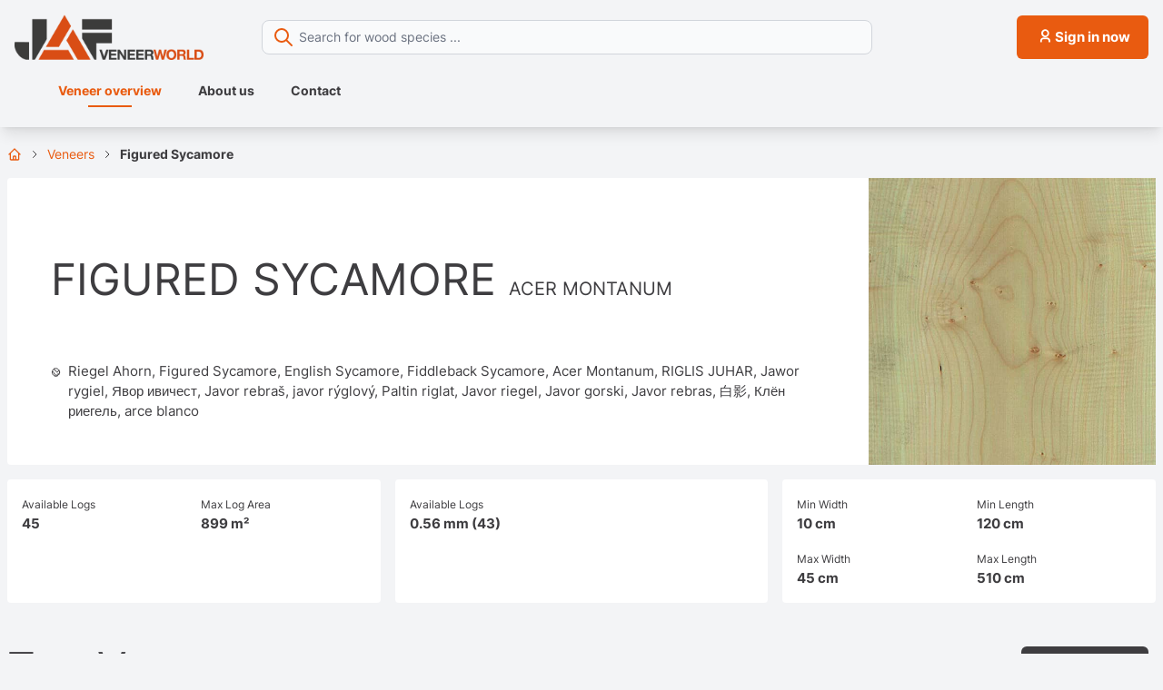

--- FILE ---
content_type: text/html; charset=utf-8
request_url: https://www.veneer-world.com/en/Veneers/FiddlebackSycamore
body_size: 20023
content:

<!DOCTYPE html>
<html lang="en">
<head>
    <!-- Google tag (gtag.js) -->
    <script async src="https://www.googletagmanager.com/gtag/js?id=G-TMF445YYY3"></script>
    <script>
        window.dataLayer = window.dataLayer || [];
        function gtag() { dataLayer.push(arguments); }
        gtag('js', new Date());

        gtag('config', 'G-TMF445YYY3');
    </script>
    <meta charset="utf-8" />
    <meta name="viewport" content="width=device-width, initial-scale=1.0, maximum-scale=1.0, user-scalable=no" />
    <title>Veneers | Figured Sycamore - VeneerWorld</title>
    <base href="/" />
    <link rel="stylesheet" href="/lib/tippy/tippy.css" />
    <link rel="stylesheet" href="/lib/tippy/themes/light.css" />
    <link rel="stylesheet" href="_content/Telerik.UI.for.Blazor/css/kendo-theme-default/all.css" />

    <link rel="apple-touch-icon" sizes="180x180" href="/icons/apple-touch-icon.png">
    <link rel="icon" type="image/png" sizes="32x32" href="/icons/favicon-32x32.png">
    <link rel="icon" type="image/png" sizes="16x16" href="/icons/favicon-16x16.png">
    <link rel="manifest" href="/icons/site.webmanifest">
    <link rel="mask-icon" href="/icons/safari-pinned-tab.svg" color="#5bbad5">
    <link rel="shortcut icon" href="/icons/favicon.ico">
    <meta name="msapplication-TileColor" content="#da532c">
    <meta name="msapplication-config" content="~/icons/browserconfig.xml">
    <meta name="theme-color" content="#ffffff">

    
    <meta name="description" content="Figured Sycamore" />
    <meta name="keywords" content="Riegel Ahorn, Figured Sycamore, English Sycamore, Fiddleback Sycamore, Acer Montanum, RIGLIS JUHAR, Jawor rygiel, &#x42F;&#x432;&#x43E;&#x440; &#x438;&#x432;&#x438;&#x447;&#x435;&#x441;&#x442;, Javor rebra&#x161;, javor r&#xFD;glov&#xFD;, Paltin riglat, Javor riegel, Javor gorski, Javor rebras, &#x767D;&#x5F71;, &#x41A;&#x43B;&#x451;&#x43D; &#x440;&#x438;&#x435;&#x433;&#x435;&#x43B;&#x44C;, arce blanco" />

    
    
        <link rel="stylesheet" href="/css/site.min.css?v=We6pA_Fb4b3YZRFG7aeC5hamNxeAMB4UDGLPCXoKEuw" />
    
    

    <link rel="stylesheet" href="/css/log-viewer.css?v=Kf3Tzawnsnd-xIYWtvaNVHAVevDUNzMsitJ-JS3kpjk" />
    <link rel="stylesheet" href="/css/flags.css?v=mbKCZ7e_s21-YaZ3r6hz_gFlE1CISDVrmPuo2psAFqc" />
    <link href="https://webcache.datareporter.eu/c/affdc570-32fd-4b4d-a414-1a7c36c0ce55/EZdSdlErYXEX/JvV/banner.css" rel="stylesheet">
    <script src="_content/Telerik.UI.for.Blazor/js/telerik-blazor.js" defer></script>
    <script src="https://kit.fontawesome.com/1c2ceec768.js" crossorigin="anonymous"></script>

    <script type="text/javascript">!function(T,l,y){var S=T.location,k="script",D="instrumentationKey",C="ingestionendpoint",I="disableExceptionTracking",E="ai.device.",b="toLowerCase",w="crossOrigin",N="POST",e="appInsightsSDK",t=y.name||"appInsights";(y.name||T[e])&&(T[e]=t);var n=T[t]||function(d){var g=!1,f=!1,m={initialize:!0,queue:[],sv:"5",version:2,config:d};function v(e,t){var n={},a="Browser";return n[E+"id"]=a[b](),n[E+"type"]=a,n["ai.operation.name"]=S&&S.pathname||"_unknown_",n["ai.internal.sdkVersion"]="javascript:snippet_"+(m.sv||m.version),{time:function(){var e=new Date;function t(e){var t=""+e;return 1===t.length&&(t="0"+t),t}return e.getUTCFullYear()+"-"+t(1+e.getUTCMonth())+"-"+t(e.getUTCDate())+"T"+t(e.getUTCHours())+":"+t(e.getUTCMinutes())+":"+t(e.getUTCSeconds())+"."+((e.getUTCMilliseconds()/1e3).toFixed(3)+"").slice(2,5)+"Z"}(),iKey:e,name:"Microsoft.ApplicationInsights."+e.replace(/-/g,"")+"."+t,sampleRate:100,tags:n,data:{baseData:{ver:2}}}}var h=d.url||y.src;if(h){function a(e){var t,n,a,i,r,o,s,c,u,p,l;g=!0,m.queue=[],f||(f=!0,t=h,s=function(){var e={},t=d.connectionString;if(t)for(var n=t.split(";"),a=0;a<n.length;a++){var i=n[a].split("=");2===i.length&&(e[i[0][b]()]=i[1])}if(!e[C]){var r=e.endpointsuffix,o=r?e.location:null;e[C]="https://"+(o?o+".":"")+"dc."+(r||"services.visualstudio.com")}return e}(),c=s[D]||d[D]||"",u=s[C],p=u?u+"/v2/track":d.endpointUrl,(l=[]).push((n="SDK LOAD Failure: Failed to load Application Insights SDK script (See stack for details)",a=t,i=p,(o=(r=v(c,"Exception")).data).baseType="ExceptionData",o.baseData.exceptions=[{typeName:"SDKLoadFailed",message:n.replace(/\./g,"-"),hasFullStack:!1,stack:n+"\nSnippet failed to load ["+a+"] -- Telemetry is disabled\nHelp Link: https://go.microsoft.com/fwlink/?linkid=2128109\nHost: "+(S&&S.pathname||"_unknown_")+"\nEndpoint: "+i,parsedStack:[]}],r)),l.push(function(e,t,n,a){var i=v(c,"Message"),r=i.data;r.baseType="MessageData";var o=r.baseData;return o.message='AI (Internal): 99 message:"'+("SDK LOAD Failure: Failed to load Application Insights SDK script (See stack for details) ("+n+")").replace(/\"/g,"")+'"',o.properties={endpoint:a},i}(0,0,t,p)),function(e,t){if(JSON){var n=T.fetch;if(n&&!y.useXhr)n(t,{method:N,body:JSON.stringify(e),mode:"cors"});else if(XMLHttpRequest){var a=new XMLHttpRequest;a.open(N,t),a.setRequestHeader("Content-type","application/json"),a.send(JSON.stringify(e))}}}(l,p))}function i(e,t){f||setTimeout(function(){!t&&m.core||a()},500)}var e=function(){var n=l.createElement(k);n.src=h;var e=y[w];return!e&&""!==e||"undefined"==n[w]||(n[w]=e),n.onload=i,n.onerror=a,n.onreadystatechange=function(e,t){"loaded"!==n.readyState&&"complete"!==n.readyState||i(0,t)},n}();y.ld<0?l.getElementsByTagName("head")[0].appendChild(e):setTimeout(function(){l.getElementsByTagName(k)[0].parentNode.appendChild(e)},y.ld||0)}try{m.cookie=l.cookie}catch(p){}function t(e){for(;e.length;)!function(t){m[t]=function(){var e=arguments;g||m.queue.push(function(){m[t].apply(m,e)})}}(e.pop())}var n="track",r="TrackPage",o="TrackEvent";t([n+"Event",n+"PageView",n+"Exception",n+"Trace",n+"DependencyData",n+"Metric",n+"PageViewPerformance","start"+r,"stop"+r,"start"+o,"stop"+o,"addTelemetryInitializer","setAuthenticatedUserContext","clearAuthenticatedUserContext","flush"]),m.SeverityLevel={Verbose:0,Information:1,Warning:2,Error:3,Critical:4};var s=(d.extensionConfig||{}).ApplicationInsightsAnalytics||{};if(!0!==d[I]&&!0!==s[I]){var c="onerror";t(["_"+c]);var u=T[c];T[c]=function(e,t,n,a,i){var r=u&&u(e,t,n,a,i);return!0!==r&&m["_"+c]({message:e,url:t,lineNumber:n,columnNumber:a,error:i}),r},d.autoExceptionInstrumented=!0}return m}(y.cfg);function a(){y.onInit&&y.onInit(n)}(T[t]=n).queue&&0===n.queue.length?(n.queue.push(a),n.trackPageView({})):a()}(window,document,{
src: "https://js.monitor.azure.com/scripts/b/ai.2.min.js", // The SDK URL Source
crossOrigin: "anonymous", 
cfg: { // Application Insights Configuration
    instrumentationKey: '69709865-12c7-4328-bc57-bd6a36e3d7ee'
}});</script>

    
</head>
<body class="font-serif">
    

<header class="shadow-lg z-10 bg-gray-100 fixed w-full top-0">
	<div class="mx-auto flex py-4 px-4 md:container flex-col md:flex-row md:items-center">
		<div class="mb-4 md:mb-0 flex justify-between items-center">
			<div>
				<a href="/en">
					<img src="/img/logo_top.png" alt="JAF Logo" class="w-36 md:mr-16 md:w-52" />
				</a>
			</div>
			<div class="flex md:hidden">

				<button class="btn btn-small ml-2" type="button" aria-expanded="false" id="bars-nav-button" style="width:30px;">
					<i class="fa-regular fa-bars" id="nav-button-bars-icon"></i>
					<i class="fa-regular fa-xmark hidden" id="nav-button-close-icon"></i>
				</button>
			</div>
		</div>
		<div class="flex-1">
			<div class="relative text-gray-600 focus-within:text-gray-400 text-xs md:mr-4">
				<span class="absolute inset-y-0 left-0 flex items-center pl-2">
					<span class="p-1 focus:outline-none focus:shadow-outline text-jaf-orange-500 z-50">
						<svg fill="none" stroke="currentColor" stroke-linecap="round" stroke-linejoin="round" stroke-width="2" viewBox="0 0 24 24" class="w-6 h-6"><path d="M21 21l-6-6m2-5a7 7 0 11-14 0 7 7 0 0114 0z"></path></svg>
					</span>
				</span>
				<input id="wood-species-search-input" type="search" 
					   class="form-search max-w-2xl relative" 
					   placeholder="Search for wood species ..." autocomplete="off">
			</div>
		</div>
		<div class="hidden md:block">
				<a class="btn btn-primary btn-flex" href="/en/MyAccount/Login">
					<div><i class="jaf-icon jaf-profile"></i></div>
					<div>Sign in now</div>
				</a>
		</div>
	</div> 
	<div class="absolute text-sm bg-gray-100 w-screen h-screen mt-2 md:mt-0 md:h-fit md:w-full md:relative md:container md:mx-auto md:items-center md:pb-3 main-nav hidden md:flex" id="navbar-default">
		<nav class="flex flex-1 px-16 md:py-0">
			<ul class="flex flex-col md:flex-row text-base md:text-sm">
				<li class="activated mb-8 md:mb-0 mr-10 font-bold">
					<a href="/en/Veneers">Veneer overview</a>
					<i class="fa-regular fa-chevron-right text-gray-400 text-xs ml-2 md:hidden"></i>
				</li>
				<li class=" mb-8 md:mb-0 mr-10 font-bold">
					<a href="/en/AboutUs">About us</a>
					<i class="fa-regular fa-chevron-right text-gray-400 text-xs ml-2 md:hidden"></i>
				</li>
				<li class=" mb-8 md:mb-0 mr-10 font-bold">
					<a href="/en/Contact">Contact</a>
					<i class="fa-regular fa-chevron-right text-gray-400 text-xs ml-2 md:hidden"></i>
				</li>
					<li class="mb-8 md:mb-0 mr-10 font-bold md:hidden">
						<i class="fa-regular fa-arrow-right text-gray-400 text-xs mr-2"></i>
						<a class="!text-jaf-orange-500" href="/en/MyAccount/Login">Sign in now</a>
					</li>
			</ul>
		</nav>
		<div class="hidden md:block">
		</div>
	</div>
</header>

    <div class="mt-30 md:mt-36">
        

<div class="container mx-auto">
    <div class="flex items-center text-xs md:text-sm pt-4">
	    <a href="/">
		    <svg xmlns="http://www.w3.org/2000/svg" class="h-4 w-4" fill="none" viewBox="0 0 24 24" stroke="currentColor">
			    <path stroke-linecap="round" stroke-linejoin="round" stroke-width="2" d="M3 12l2-2m0 0l7-7 7 7M5 10v10a1 1 0 001 1h3m10-11l2 2m-2-2v10a1 1 0 01-1 1h-3m-6 0a1 1 0 001-1v-4a1 1 0 011-1h2a1 1 0 011 1v4a1 1 0 001 1m-6 0h6" />
		    </svg>
	    </a>

        <svg xmlns="http://www.w3.org/2000/svg" class="h-3 w-3 mx-2" fill="none" viewBox="0 0 24 24" stroke="currentColor">
            <path stroke-linecap="round" stroke-linejoin="round" stroke-width="2" d="M9 5l7 7-7 7" />
        </svg>

        <a href="/en/Veneers">
            Veneers
        </a>

        <svg xmlns="http://www.w3.org/2000/svg" class="h-3 w-3 mx-2" fill="none" viewBox="0 0 24 24" stroke="currentColor">
            <path stroke-linecap="round" stroke-linejoin="round" stroke-width="2" d="M9 5l7 7-7 7" />
        </svg>

        <strong>Figured Sycamore</strong>
    </div>

    <section class="rounded bg-white flex md:max-h-80 mt-4 flex-col md:flex-row">
        <div class="p-4 md:p-12 flex space-between flex-col md:w-3/4">   
            <h1 class="text-5xl flex-1 mb-4 py-4 md:py-10 2xl:text-6xl">Figured Sycamore <small class="text-xl">Acer Montanum</small></h1>
            <div class="flex">
                <svg xmlns="http://www.w3.org/2000/svg" class="h-6 w-6 mr-2" fill="none" viewBox="0 0 24 24" stroke="currentColor" title="Other names">
                  <path stroke-linecap="round" stroke-linejoin="round" stroke-width="2" d="M3.055 11H5a2 2 0 012 2v1a2 2 0 002 2 2 2 0 012 2v2.945M8 3.935V5.5A2.5 2.5 0 0010.5 8h.5a2 2 0 012 2 2 2 0 104 0 2 2 0 012-2h1.064M15 20.488V18a2 2 0 012-2h3.064M21 12a9 9 0 11-18 0 9 9 0 0118 0z" />
                </svg>
                <div>Riegel Ahorn, Figured Sycamore, English Sycamore, Fiddleback Sycamore, Acer Montanum, RIGLIS JUHAR, Jawor rygiel, &#x42F;&#x432;&#x43E;&#x440; &#x438;&#x432;&#x438;&#x447;&#x435;&#x441;&#x442;, Javor rebra&#x161;, javor r&#xFD;glov&#xFD;, Paltin riglat, Javor riegel, Javor gorski, Javor rebras, &#x767D;&#x5F71;, &#x41A;&#x43B;&#x451;&#x43D; &#x440;&#x438;&#x435;&#x433;&#x435;&#x43B;&#x44C;, arce blanco</div>
            </div>
        </div>
        <div class="md:w-1/4"><img src="https://content.veneer-world.com/woodspeciestype-medium/Riegel Ahorn_Medium_22_10_25_1.jpg" alt="Figured Sycamore" class="w-full h-full" /></div>
    </section>

    <section class="grid grid-cols-1 md:grid-cols-3 gap-4 mt-4">
        <div class="rounded bg-white p-4 grid grid-cols-2 gap-4">
            <div>
                <small>Available Logs</small>
                <div class="font-bold">45</div>
            </div>
            <div>
                <small>Max Log Area</small>
                <div class="font-bold">899 m²</div>
            </div>
        </div>

        <div class="rounded bg-white p-4">
            <small>Available Logs</small>

            <div class="grid grid-cols-2 gap-4">
                    <div class="font-bold">0.56 mm (43)</div>
            </div>
        </div>

        <div class="rounded bg-white p-4 grid grid-cols-2 gap-4">
            <div>
                <small>Min Width</small>
                <div class="font-bold">10 cm</div>
            </div>
            <div>
                <small>Min Length</small>
                <div class="font-bold">120 cm</div>
            </div>
            <div>
                <small>Max Width</small>
                <div class="font-bold">45 cm</div>
            </div>
            <div>
                <small>Max Length</small>
                <div class="font-bold">510 cm</div>
            </div>
        </div>
    </section>

    <section class="mt-4 md:mt-12">
        <div class="flex justify-between flex-col-reverse md:flex-row">
            <h2 class="text-2xl md:text-5xl">Top Veneers</h2>
            <div class="mb-4 md:mb-0">
                <a class="btn btn-secondary mr-2 text-center w-full md:w-fit" href="/en/Search/Figured%20Sycamore">Show all Logs</a>
            </div>
        </div>

        <!--Blazor:{"type":"server","prerenderId":"d70b321f54cd480c9a5a855b2b858ee4","key":{"locationHash":"2E696579A77EEED05A7D8543A636587676C9CB1FE744DBDDFF8ABD79E16A1311:0","formattedComponentKey":""},"sequence":0,"descriptor":"CfDJ8CKD5VmiqSdEgH9ObBnWLFXvgK8g4JERiyJJI171jjH2OtvqceVmSd52BMvf6\u002B\u002BErPFM0liyovjip1t7b90joHqs2LDcbVywY9/Mjfr8koaQbmgZJOxhcmqUzazJyB3avd3XpDo/I0TO920NIT3vJ9r0s7w/0LVHWVJiyDL\u002BbHLgblqxg/P7By8\u002BkKClvYhve6g1zH3kYjLxxuyfd4UTs/8TuAcdJwn2vAOugeIKKw4JX53HFOkdYtC7dZcH/w9E1ofV3JPSA/or84Kl9QCIiVTTblPhBbYHTV5NDbKiiIUI5LZ9FgnaA/3yXWoKNAvS4Ivw3fktyrW56m/h6bOl8iUomSYU6T9S0jCTt\u002BlmrdkZRHFADeiX9zu4JQZEenuehgNE2d2XmlTgkOqRr3JIxf2VJmAEVVPNBfGnODhI3DXKYsKOpsjWm3/HUqjbfLpW\u002B7r33Ub0YDKfLGpV6L8gxopOAqlEJG8TOlp6FEozBk9Tn3ZlTjgRJzdP2k91PGyvpAk\u002BUcx9WW4UG2leJn79pXHJVf2eR6MeMKda8bmC\u002BAZR4j0cM\u002BGckN6Qi50Lbwj3Z4FXAlZNRiCn9\u002BMK2ALpWjuG3I8YP7l9CWERHUP7GU6xffuUsdJmL6ALMHGDireAwUnwXPydIZ3ukvIvqFQd5miQorBZvagfbYwM5gyjiEJeVXPCbtBdTUnhSQr/MttRUuJHHHvYnBJw2x6BbEL/UPf0oJarUqIfybIPYP6F/BRBUd8I45S7MbkFlMUB8z3hU7etnDoI95\u002BAg41TfmPDf6mAjEi\u002BM7CDILFnUVldRbVFsRWV16i/Wu7YuT/nqRYO21S0nDHYVqxIpvXjCJlLyobhm8yMnxx3q7832lfG\u002BU4RIv\u002B6/1mx4Wn39iBawtII59qtbIrY7JTpLQdGmabPDxiwbgmtRU81rY4RnaAkPmczPCKbl6yrZhdQjI2OLzUioDEP7p5xYdvZh54x/ZqSeRCU/dFDWlY8T0NmacS2aM7TVk7HKR8\u002BRdxTroUdGAG3ikdJfHVkIJlUBbGSBrP65g\u002BPwHRGtbyx72IYM6sCeZVz43/Ot/n8EcBvFXEtjm1gv2CWKYeBKGXUwclzqcODbZ2RyAX0IdUaDSFkUYfQPFd\u002BG3tM7FSYhpP2UzVZ0dQslM\u002BIyKtqLCm7yqmUZsO0wxcLRI6GpDq\u002BW2I\u002BWy6eAYl/vRmn6ilPzyfb92o0IvWh46SWX/ofEK7xt6nAhJqm2XcMMfU80ZZvocLA1wsBkPMCCqiQ0ZxxOwC9TF9jXLHrZss1o7nuSICb8\u002B69LChcruvMZsW\u002BtTPLgaUxo8m\u002BvH9Hbi2WmrfToXtScJbGQjVF54nJHopUZxxjABZfXB\u002BA5lcUWQ1YovqQ7p2VLxDSoHqPrkor5m66NZTErc0l9HHiqk1s1JOo//7/cgdrIYEXZlQKb3pOkVjROALKgzsIdRvc8GVXRvSO71nt7x6WDKpoyMvoNDztXrK/6ozr/1LZhEko/WVLrBKwyMLrXXmLQjEmKwNjetE7AAVY0oaBMfk7aYe\u002BQ3OO2WsaHq5ziytxRQkuUxAPC9V22rmJ25DjzoAyfYh112plpo3rqKw450Av6N8vcJaDulT1V70yHk1ibrHA2xyuSw40JDsjIdG2\u002BSpWKwODyEz146cUGhV302sFVstgKic4T/exZnWcavnEOtnfctZn3T2d80KLt5BJMPBL\u002BNft4/sTrJePeEP35\u002BbTg9uJatu8CVcHIPK\u002BXmEZgmlHZ8ark0b8Suuk0fmUgaMRsHdw9uc\u002B/2TNGsNb\u002Bh/BIb/EqqHTdX7evEHzouoMq2oVS958uI68GJ8jPvMB8Ywf8PhhWAB4sNDbxKwpkvMT2l7nOLO1hhxwZ7rd4YqYk8S1eQgaWUQL68W/f1MFogzRkFSA5zhBSpD2GUGk9TtKB8Efsdz1thWesTG4cTn4WUzU491kBB1YyU1ntJFa6kMAUXlLxuwzqhjSehDIVG2i332yex9jDe5bcGWEruLI6WODTFdM1iVs3RXOetNC1NIGMvhWbllRiWD8Hb3Olb8yh\u002Bk1VnCa92Y44vlDtt9uV5Wlc9Ze1Eeon6w6FrqbkdHIyOlNNgPohw6wqkair4FS9QStl8sZUaGIrDTRuY0YYGpQ/5zOy2SJTAl7LrJnAF7DbnJxELlxeqvK6tN8fIQUpkz3wMLQYytnEM6cRf1Dmi1wPN2in/7jBfQAR9S1SDnWgZ5ifFs7IWmZH07Zt0A22lqChhFPAkq4y\u002BBHlueoZvFa4SToalyx0KMVvNlrC1rWHRvlOlCh2yf4PMJpt7aUGgfifNYDgEMNeDJK1khM3nT5TIyp7ROXr6ztpWvXMM5CnOsZOMGw8lMT4P4Q/Vz9pk\u002BiYS1UxLy5D0\u002B6rGY7sb1/V4/F3OigLFfAoBaTJE2FLwSRppgwxWKDDSXZGI7YEz\u002BYf5ls3r\u002BW\u002BUxU1RXIq9QvweafY5J/H2J\u002B9KjZ7gHhxX1OVtzGaTHzfL2/pO2l2zjvQFbY6sRP34wZOdqsfINRXomBneLQ92R3CF9Wr6rFef2lYWNkT6Fmo1uKVcZHMzIYH9qqJbREXgt3B/jYq1DxZTL/5ORfYUWOrRbfv2oVl/cvp5np0It9BfKD7XtasPbEjeDUqAAvLDGJ02L38ASgkPmMeDS2Ay3/PbhFJqqkfivkA9HBjBW8G\u002B3exn6UlLtMuJ9RZSrSi1TfiZYoSaM3AQjBja\u002BAQbK8VeD2OsoVA3t1BGsYjNnacrR\u002BmVrNDZTk93a7BkqUmOnF51N83yaCB2WaGA1Ql/qfndZ5rF6SE8y06G1Z4TuHvSBgjrRfGroVABYZiiNBB6bXEm9cRvFVdnG4n/h0VVhPz7fOP/a2JfNJkIMh2jAs/huVI5GKhTVgqZrB5WMPmfLzsqUXSIt7fPVZu0E\u002BQSZ\u002Bd88qsebDw4Q3fHDhuYozoh2imcT/3JOJx4LkQn4i/EHpgVd8QZJk77xk\u002BItLUnaAXn8/0DaPouBPPhk2pag\u002BuxebBwCOt1\u002BOYIbVcxcL4wEbmPaoJBCrxobrPUnK5EL1yGrGzhDILsIJxRMEpDy1sohHrPaHfggVlUPf\u002Bn\u002BOAGt93zBuO7Ff8JD\u002B8mfu4LPKmyXltngMIh/K0JHB1SqUCzPxPQpkhKHHmUA3wk1bGceG8nXWQ2NSECno9UbHsWk/DtQJkLKZBu8zkt7gmE6I44gH3h17IJp8KSscjOM1Jb7C9sVk1Pqepj/lWcCJ5iijz0YMjfSHaRkZh1WEfc2gCZMXEm2Gy5Nol4i4Msb6ZnY6u/hqfmumu0W1NEKGLs/7\u002BvbNo4fcU4YEzKjYC\u002BYcJrXOD5IRBfrMQSFsgN5ePLKPSLvpXy1bEPCavXToeSAtw6ctRYgsw40d2UM5wYqZM/B4DDUkD8n6ZADUN6PpSkBwhj33fvfZUArAOsu6RdirsZYDZ\u002BG2\u002BcGjgdOsNSi8cL0sFY3lTDFV4C6CKLJspsuST4W3a1RTBdS3N0zKlXDXoOJ1rYflk4BBb244HsdOCaB\u002BnFgPjBX6VW7jnOqbY8FpcYFOruWTXCIc8LMBovXqzcFG\u002BDLAOlBZh2/yXnhQNeMeF6fX8ZXBG47R0jeqSlZLRPQ4aPfyGHbOSuXSPydSGAMZZQm6uuowOdYefVauFUQX9AYQXP2wLZCWZja1bwSOaHDrnfKb8M9mUefIWnqVc7\u002BHUPPBLmI28Dx/yT/oa9nM9R85FE2hiR8ULd/Y79mcEQK5DiW0accjNIp3LqYy4CZ3wL0uimNPTgTI2HjRsi1SleUJ0lbzH4a\u002B1V0t0YViy77Se5ZN4ILaez/OBEdYlDzaokVSag4SzGnBvjqi7/HVa0mW6ZFstVzi4p/wwn5MtDkT/Gtp3SFZBd1GwzN01fD9VR3\u002B3PN\u002B7EeueBTTb202xJzuxahpkg6Jr6EZO2LxzZB6\u002BRyDehS\u002B9/FTXfK9l4ts9FVt322p3i\u002BBwcpdTQXHxXY3j/Nx4/VGoPKnjEWjO1J2\u002BKXMWhISLjsbjrY1YUGIp\u002Bt5ntrnwXhOwDMvW9/FYQnjrA4XzNoXGWBQHR5aiZSXlVXvLHsUN994v89sKZnxIta6gCU8wfZfjC9GCtLs263kloFyCAglZHWDqyLPKJfR4MvD1\u002BskKti49Upv8BuodreAmFY59Vc7jlxUuHHSqo6ubk2VWdbp9\u002BpBO1Z5HJWCoH10FQcTAUuc84KWuAws\u002B7btTiIks8pZirh8Q5FetpDRTYw7gRLgpbc48m2njSZr2/0XgO9dnYFH2gUklsZw4VTXMvtuKPPf2Eojbovk4mD2ov3BhKV6cACPWWPVMa3cJ\u002BbXkMhjkCjswsuPtvw4nsKQvBpe8ms4fQMFHtQDSw07sSfWKb\u002BpRwjwpnv9Ordk2ilEzz1klxqSgFwBcjf\u002BQ1H8QVS9iguI8cp\u002Blz\u002BrzJdnPdZt/cZ\u002B/tccSpCelVsWS/1IaoG6BGDV3oZdL3P8FgCU5sFUtJv6LG6IuwS8dxz/VLVNNqRIcm7jdj/R0E2W76k2NBO1lTkuVhAOqis0WFUjSglSHTSzgm9tXL/LB98Yttke7rNWgUiW0/2ebUTkxUwxZ\u002B/8hOz\u002BHLscy6EbNWh54OjmnkPSnhqZEordfNmoUSiQOSBLWVebcGaWiYqnbmJMaB8yZQ6\u002BiHCZhNYNi80GrL5ZPn/6JHEzF64V0VNQtdLWSYO5YAKag2uK4SETGfKfAn9W62KBMb1TgFRXkXGKfHo1HRrP/7m7\u002BU8Q54SZl3hyUxgc4FV9pIfsGliLgJimSvb2FvGm8U7XeTkOotys\u002BBW53K/EGrz83heylE\u002B\u002BEYg3zm1\u002BKqORCyWNrXln0Ph4MSou2QVgXEt\u002BK0Rfbhy394TY2\u002BG6OnXY66K78Qwm0KBPUX2hx4dyv88UYvbhvTlAbA/iMpA/rVduyTiDpTfP51N9GeTYKKosRB3q6FT495LI\u002BYOF4vlIqnwoRutDgfYJaXCP/LaCIMZyBBQ6oDoPoZ7nAQ6ubQYON\u002BnMxQnmWwrAHC50uSm5iSALkH0WohdMbwBls0jcYCp8CeqQPKE6mvH3uzsh2ZtTt5U6EhbD10XynKC8BaBXvzWrJlep76uLw/XMEKm/FWdYjqTlP9IfWT2OiBWlYNOmTC\u002B/X0nzOaIcFfo8jiXcUJfcH8OsE0FO0HyxvzSzToIdBFfew2cL3/5QG3ZJHZe5j/F/uP9UOHl8HAu9knXYFQqEvlkBpwg="}--><div class="rounded shadow-md p-6 bg-white mt-2 md:mt-4 mb-2 md:mb-4"><div class="log-search-item flex flex-col relative" style="min-height: 200px;"><div class="grid grid-cols-1 md:grid-cols-2 xl:grid-cols-3 flex-1"><div class="flex items-center justify-center border-gray-300 border-opacity-50 md:border-r md:mr-4 md:pr-4"><a href="/en/Log/FiguredSycamore/S/140354-11/1739563" class="w-full" style="max-height: 200px;"><img src="https://content.veneer-world.com/images-thumbnail/e6f59866-63d7-4742-8269-5129ec713396_thumb.webp" alt="Figured Sycamore, 899.3200" class="img-responsive" /></a></div>
        <div class="xl:col-span-2"><div class="flex flex-1 h-full"><a href="/en/Log/FiguredSycamore/S/140354-11/1739563" class="flex-1 xl:mr-4 xl:pr-4 border-gray-300 border-opacity-50 xl:border-r flex justify-between flex-col"><div><div class="log-detail-wrapper"><div class="xl:inline-block md:flex md:justify-between "><small>Sales Type</small><div class="font-bold">Log Sale</div></div>
                            <div class="xl:inline-block md:flex md:justify-between "><small>Pallet number</small><div class="font-bold">14777</div></div><div class="xl:inline-block md:flex md:justify-between "><small>Log number</small><div class="font-bold">140354-11</div></div><div class="xl:inline-block md:flex md:justify-between "><small>Area</small><div class="font-bold">899.32 m<sup>2</sup></div></div>
                            <div class="xl:inline-block md:flex md:justify-between "><small>Thickness</small><div class="font-bold">0.56 mm</div></div><div class="xl:inline-block md:flex md:justify-between "><small>min. Length</small><div class="font-bold">205 cm</div></div>
<div class="xl:inline-block md:flex md:justify-between "><small>min. Width</small><div class="font-bold">10 cm</div></div>
<div class="xl:inline-block md:flex md:justify-between "><small>max. Length</small><div class="font-bold">270 cm</div></div>
<div class="xl:inline-block md:flex md:justify-between "><small>max. Width</small><div class="font-bold">45 cm</div></div></div>

                        </div>
                    <div class="flex justify-end items-end"></div></a>
                <div class="flex flex-col gap-2 xl:w-72 lg:w-48 md:w-min hidden xl:flex"><button class="btn btn-default btn-flex btn-action  "><div class="xl:mr-4 lg:mr-0"><i class="jaf-icon jaf-mail font-normal"></i></div>
    <div class="hidden xl:block">Inquiry</div></button>

<div id="dca2ef1a-df16-4501-a289-f7d86a8f677e" tabindex="-1" aria-hidden="true" class="hidden overflow-y-auto overflow-x-hidden fixed top-0 right-0 left-0 z-1000 w-full md:inset-0 h-modal h-full" style="height: 100%"><div class="relative p-4 w-full max-w-screen-md h-full md:h-auto mx-auto"><div class="relative bg-white rounded-lg shadow dark:bg-gray-700 flex flex-col h-full"></div></div></div><div><div id="4e0e4876-1648-4ea1-8f34-ed58bb355289" tabindex="-1" aria-hidden="true" class="hidden overflow-y-auto overflow-x-hidden fixed top-0 right-0 left-0 z-1000 w-full md:inset-0 h-modal h-full" style="height: 100%"><div class="relative p-4 w-full max-w-screen-md h-full md:h-auto mx-auto"><div class="relative bg-white rounded-lg shadow dark:bg-gray-700 flex flex-col h-full"></div></div></div>

<div class="k-notification-group notification" style="bottom: 0px;flex-wrap: wrap-reverse; align-items: flex-start; right: 0px;">
</div></div><div><button class="btn btn-primary btn-flex btn-action w-full "><div class="xl:mr-4 lg:mr-0"><i class="jaf-icon jaf-cart text-xl font-normal"></i></div>
            <div class="md:hidden lg:hidden xl:hidden 2xl:block">Add to Cart</div>
            <div class="hidden xl:block 2xl:hidden">Cart</div></button></div><div id="5a909d42-a532-424f-8a5d-ce19d9f1723a" tabindex="-1" aria-hidden="true" class="hidden overflow-y-auto overflow-x-hidden fixed top-0 right-0 left-0 z-1000 w-full md:inset-0 h-modal h-full" style="height: 100%"><div class="relative p-4 w-full max-w-screen-md h-full md:h-auto mx-auto"><div class="relative bg-white rounded-lg shadow dark:bg-gray-700 flex flex-col h-full"></div></div></div>

<div class="k-notification-group notification" style="bottom: 0px;flex-wrap: wrap-reverse; align-items: flex-start; right: 0px;">
</div>

<div id="a63aa388-4b08-475e-a827-62a8be218175" tabindex="-1" aria-hidden="true" class="hidden overflow-y-auto overflow-x-hidden fixed top-0 right-0 left-0 z-1000 w-full md:inset-0 h-modal h-full" style="height: 100%"><div class="relative p-4 w-full max-w-screen-md h-full md:h-auto mx-auto"><div class="relative bg-white rounded-lg shadow dark:bg-gray-700 flex flex-col h-full"></div></div></div>

<div id="97a03a02-474e-4c33-b986-f0bd30f5d046" tabindex="-1" aria-hidden="true" class="hidden overflow-y-auto overflow-x-hidden fixed top-0 right-0 left-0 z-1000 w-full md:inset-0 h-modal h-full" style="height: 100%"><div class="relative p-4 w-full max-w-screen-md h-full md:h-auto mx-auto"><div class="relative bg-white rounded-lg shadow dark:bg-gray-700 flex flex-col h-full"></div></div></div></div></div></div></div>
    <div class="flex justify-between flex-col md:flex-row gap-2 xl:hidden mt-4"><button class="btn btn-default btn-flex btn-action w-full "><div class="xl:mr-4 lg:mr-0"><i class="jaf-icon jaf-mail font-normal"></i></div>
    <div class="">Inquiry</div></button>

<div id="fc52d1b7-fb7b-4cc0-8a98-96d271ddb25c" tabindex="-1" aria-hidden="true" class="hidden overflow-y-auto overflow-x-hidden fixed top-0 right-0 left-0 z-1000 w-full md:inset-0 h-modal h-full" style="height: 100%"><div class="relative p-4 w-full max-w-screen-md h-full md:h-auto mx-auto"><div class="relative bg-white rounded-lg shadow dark:bg-gray-700 flex flex-col h-full"></div></div></div><div><div id="29f304dd-a4c9-464f-9f3f-91e541684bd3" tabindex="-1" aria-hidden="true" class="hidden overflow-y-auto overflow-x-hidden fixed top-0 right-0 left-0 z-1000 w-full md:inset-0 h-modal h-full" style="height: 100%"><div class="relative p-4 w-full max-w-screen-md h-full md:h-auto mx-auto"><div class="relative bg-white rounded-lg shadow dark:bg-gray-700 flex flex-col h-full"></div></div></div>

<div class="k-notification-group notification" style="bottom: 0px;flex-wrap: wrap-reverse; align-items: flex-start; right: 0px;">
</div></div><div><button class="btn btn-primary btn-flex btn-action w-full "><div class="xl:mr-4 lg:mr-0"><i class="jaf-icon jaf-cart text-xl font-normal"></i></div>
            <div class="md:hidden lg:hidden xl:hidden 2xl:block">Add to Cart</div>
            <div class="hidden xl:block 2xl:hidden">Cart</div></button></div><div id="3886fe82-4ccd-480c-a697-e2251c5a577c" tabindex="-1" aria-hidden="true" class="hidden overflow-y-auto overflow-x-hidden fixed top-0 right-0 left-0 z-1000 w-full md:inset-0 h-modal h-full" style="height: 100%"><div class="relative p-4 w-full max-w-screen-md h-full md:h-auto mx-auto"><div class="relative bg-white rounded-lg shadow dark:bg-gray-700 flex flex-col h-full"></div></div></div>

<div class="k-notification-group notification" style="bottom: 0px;flex-wrap: wrap-reverse; align-items: flex-start; right: 0px;">
</div>

<div id="c37d87cd-4401-43be-85bc-bdb0e92c86ad" tabindex="-1" aria-hidden="true" class="hidden overflow-y-auto overflow-x-hidden fixed top-0 right-0 left-0 z-1000 w-full md:inset-0 h-modal h-full" style="height: 100%"><div class="relative p-4 w-full max-w-screen-md h-full md:h-auto mx-auto"><div class="relative bg-white rounded-lg shadow dark:bg-gray-700 flex flex-col h-full"></div></div></div>

<div id="ac1a571e-338e-4747-8c5d-cc36a7321743" tabindex="-1" aria-hidden="true" class="hidden overflow-y-auto overflow-x-hidden fixed top-0 right-0 left-0 z-1000 w-full md:inset-0 h-modal h-full" style="height: 100%"><div class="relative p-4 w-full max-w-screen-md h-full md:h-auto mx-auto"><div class="relative bg-white rounded-lg shadow dark:bg-gray-700 flex flex-col h-full"></div></div></div></div></div></div><div class="rounded shadow-md p-6 bg-white mt-2 md:mt-4 mb-2 md:mb-4"><div class="log-search-item flex flex-col relative" style="min-height: 200px;"><div class="grid grid-cols-1 md:grid-cols-2 xl:grid-cols-3 flex-1"><div class="flex items-center justify-center border-gray-300 border-opacity-50 md:border-r md:mr-4 md:pr-4"><a href="/en/Log/FiguredSycamore/S/140354-21/1739564" class="w-full" style="max-height: 200px;"><img src="https://content.veneer-world.com/images-thumbnail/7d356a30-ae23-41bf-806a-e82c811224a3_thumb.webp" alt="Figured Sycamore, 691.9900" class="img-responsive" /></a></div>
        <div class="xl:col-span-2"><div class="flex flex-1 h-full"><a href="/en/Log/FiguredSycamore/S/140354-21/1739564" class="flex-1 xl:mr-4 xl:pr-4 border-gray-300 border-opacity-50 xl:border-r flex justify-between flex-col"><div><div class="log-detail-wrapper"><div class="xl:inline-block md:flex md:justify-between "><small>Sales Type</small><div class="font-bold">Log Sale</div></div>
                            <div class="xl:inline-block md:flex md:justify-between "><small>Pallet number</small><div class="font-bold">14777</div></div><div class="xl:inline-block md:flex md:justify-between "><small>Log number</small><div class="font-bold">140354-21</div></div><div class="xl:inline-block md:flex md:justify-between "><small>Area</small><div class="font-bold">691.99 m<sup>2</sup></div></div>
                            <div class="xl:inline-block md:flex md:justify-between "><small>Thickness</small><div class="font-bold">0.56 mm</div></div><div class="xl:inline-block md:flex md:justify-between "><small>min. Length</small><div class="font-bold">235 cm</div></div>
<div class="xl:inline-block md:flex md:justify-between "><small>min. Width</small><div class="font-bold">10 cm</div></div>
<div class="xl:inline-block md:flex md:justify-between "><small>max. Length</small><div class="font-bold">265 cm</div></div>
<div class="xl:inline-block md:flex md:justify-between "><small>max. Width</small><div class="font-bold">41 cm</div></div></div>

                        </div>
                    <div class="flex justify-end items-end"></div></a>
                <div class="flex flex-col gap-2 xl:w-72 lg:w-48 md:w-min hidden xl:flex"><button class="btn btn-default btn-flex btn-action  "><div class="xl:mr-4 lg:mr-0"><i class="jaf-icon jaf-mail font-normal"></i></div>
    <div class="hidden xl:block">Inquiry</div></button>

<div id="b1599bd5-02c7-4940-9695-4e7f386748a3" tabindex="-1" aria-hidden="true" class="hidden overflow-y-auto overflow-x-hidden fixed top-0 right-0 left-0 z-1000 w-full md:inset-0 h-modal h-full" style="height: 100%"><div class="relative p-4 w-full max-w-screen-md h-full md:h-auto mx-auto"><div class="relative bg-white rounded-lg shadow dark:bg-gray-700 flex flex-col h-full"></div></div></div><div><div id="1c72dd20-fe30-47f0-84f4-019a0408e216" tabindex="-1" aria-hidden="true" class="hidden overflow-y-auto overflow-x-hidden fixed top-0 right-0 left-0 z-1000 w-full md:inset-0 h-modal h-full" style="height: 100%"><div class="relative p-4 w-full max-w-screen-md h-full md:h-auto mx-auto"><div class="relative bg-white rounded-lg shadow dark:bg-gray-700 flex flex-col h-full"></div></div></div>

<div class="k-notification-group notification" style="bottom: 0px;flex-wrap: wrap-reverse; align-items: flex-start; right: 0px;">
</div></div><div><button class="btn btn-primary btn-flex btn-action w-full "><div class="xl:mr-4 lg:mr-0"><i class="jaf-icon jaf-cart text-xl font-normal"></i></div>
            <div class="md:hidden lg:hidden xl:hidden 2xl:block">Add to Cart</div>
            <div class="hidden xl:block 2xl:hidden">Cart</div></button></div><div id="84b464a7-1c8b-4726-94fb-4c290b0095d4" tabindex="-1" aria-hidden="true" class="hidden overflow-y-auto overflow-x-hidden fixed top-0 right-0 left-0 z-1000 w-full md:inset-0 h-modal h-full" style="height: 100%"><div class="relative p-4 w-full max-w-screen-md h-full md:h-auto mx-auto"><div class="relative bg-white rounded-lg shadow dark:bg-gray-700 flex flex-col h-full"></div></div></div>

<div class="k-notification-group notification" style="bottom: 0px;flex-wrap: wrap-reverse; align-items: flex-start; right: 0px;">
</div>

<div id="2cefb495-e12c-4fac-8684-7e62ae05256f" tabindex="-1" aria-hidden="true" class="hidden overflow-y-auto overflow-x-hidden fixed top-0 right-0 left-0 z-1000 w-full md:inset-0 h-modal h-full" style="height: 100%"><div class="relative p-4 w-full max-w-screen-md h-full md:h-auto mx-auto"><div class="relative bg-white rounded-lg shadow dark:bg-gray-700 flex flex-col h-full"></div></div></div>

<div id="b50f2671-e294-4892-883c-f41c85f71759" tabindex="-1" aria-hidden="true" class="hidden overflow-y-auto overflow-x-hidden fixed top-0 right-0 left-0 z-1000 w-full md:inset-0 h-modal h-full" style="height: 100%"><div class="relative p-4 w-full max-w-screen-md h-full md:h-auto mx-auto"><div class="relative bg-white rounded-lg shadow dark:bg-gray-700 flex flex-col h-full"></div></div></div></div></div></div></div>
    <div class="flex justify-between flex-col md:flex-row gap-2 xl:hidden mt-4"><button class="btn btn-default btn-flex btn-action w-full "><div class="xl:mr-4 lg:mr-0"><i class="jaf-icon jaf-mail font-normal"></i></div>
    <div class="">Inquiry</div></button>

<div id="dd602f58-ddd1-48b2-b87a-cc18aebdb362" tabindex="-1" aria-hidden="true" class="hidden overflow-y-auto overflow-x-hidden fixed top-0 right-0 left-0 z-1000 w-full md:inset-0 h-modal h-full" style="height: 100%"><div class="relative p-4 w-full max-w-screen-md h-full md:h-auto mx-auto"><div class="relative bg-white rounded-lg shadow dark:bg-gray-700 flex flex-col h-full"></div></div></div><div><div id="38f0dee9-4e74-43ad-ab17-eb3331ca051f" tabindex="-1" aria-hidden="true" class="hidden overflow-y-auto overflow-x-hidden fixed top-0 right-0 left-0 z-1000 w-full md:inset-0 h-modal h-full" style="height: 100%"><div class="relative p-4 w-full max-w-screen-md h-full md:h-auto mx-auto"><div class="relative bg-white rounded-lg shadow dark:bg-gray-700 flex flex-col h-full"></div></div></div>

<div class="k-notification-group notification" style="bottom: 0px;flex-wrap: wrap-reverse; align-items: flex-start; right: 0px;">
</div></div><div><button class="btn btn-primary btn-flex btn-action w-full "><div class="xl:mr-4 lg:mr-0"><i class="jaf-icon jaf-cart text-xl font-normal"></i></div>
            <div class="md:hidden lg:hidden xl:hidden 2xl:block">Add to Cart</div>
            <div class="hidden xl:block 2xl:hidden">Cart</div></button></div><div id="9fbfa5af-e60c-4899-b473-6b8e1810f3aa" tabindex="-1" aria-hidden="true" class="hidden overflow-y-auto overflow-x-hidden fixed top-0 right-0 left-0 z-1000 w-full md:inset-0 h-modal h-full" style="height: 100%"><div class="relative p-4 w-full max-w-screen-md h-full md:h-auto mx-auto"><div class="relative bg-white rounded-lg shadow dark:bg-gray-700 flex flex-col h-full"></div></div></div>

<div class="k-notification-group notification" style="bottom: 0px;flex-wrap: wrap-reverse; align-items: flex-start; right: 0px;">
</div>

<div id="13d0d5cc-b272-424a-ab39-22832fadbc96" tabindex="-1" aria-hidden="true" class="hidden overflow-y-auto overflow-x-hidden fixed top-0 right-0 left-0 z-1000 w-full md:inset-0 h-modal h-full" style="height: 100%"><div class="relative p-4 w-full max-w-screen-md h-full md:h-auto mx-auto"><div class="relative bg-white rounded-lg shadow dark:bg-gray-700 flex flex-col h-full"></div></div></div>

<div id="9be3e41a-3ea0-45ff-bd2e-6a14aac4a593" tabindex="-1" aria-hidden="true" class="hidden overflow-y-auto overflow-x-hidden fixed top-0 right-0 left-0 z-1000 w-full md:inset-0 h-modal h-full" style="height: 100%"><div class="relative p-4 w-full max-w-screen-md h-full md:h-auto mx-auto"><div class="relative bg-white rounded-lg shadow dark:bg-gray-700 flex flex-col h-full"></div></div></div></div></div></div><div class="rounded shadow-md p-6 bg-white mt-2 md:mt-4 "><div class="log-search-item flex flex-col relative" style="min-height: 200px;"><div class="grid grid-cols-1 md:grid-cols-2 xl:grid-cols-3 flex-1"><div class="flex items-center justify-center border-gray-300 border-opacity-50 md:border-r md:mr-4 md:pr-4"><a href="/en/Log/FiguredSycamore/S/140324-11/1588125" class="w-full" style="max-height: 200px;"><img src="https://content.veneer-world.com/images-thumbnail/4dc627d3-a32a-4623-b634-cbc0fc7454c4_thumb.webp" alt="Figured Sycamore, 679.2200" class="img-responsive" /></a></div>
        <div class="xl:col-span-2"><div class="flex flex-1 h-full"><a href="/en/Log/FiguredSycamore/S/140324-11/1588125" class="flex-1 xl:mr-4 xl:pr-4 border-gray-300 border-opacity-50 xl:border-r flex justify-between flex-col"><div><div class="log-detail-wrapper"><div class="xl:inline-block md:flex md:justify-between "><small>Sales Type</small><div class="font-bold">Log Sale</div></div>
                            <div class="xl:inline-block md:flex md:justify-between "><small>Pallet number</small><div class="font-bold">4469</div></div><div class="xl:inline-block md:flex md:justify-between "><small>Log number</small><div class="font-bold">140324-11</div></div><div class="xl:inline-block md:flex md:justify-between "><small>Area</small><div class="font-bold">679.22 m<sup>2</sup></div></div>
                            <div class="xl:inline-block md:flex md:justify-between "><small>Thickness</small><div class="font-bold">0.56 mm</div></div><div class="xl:inline-block md:flex md:justify-between "><small>min. Length</small><div class="font-bold">120 cm</div></div>
<div class="xl:inline-block md:flex md:justify-between "><small>min. Width</small><div class="font-bold">11 cm</div></div>
<div class="xl:inline-block md:flex md:justify-between "><small>max. Length</small><div class="font-bold">510 cm</div></div>
<div class="xl:inline-block md:flex md:justify-between "><small>max. Width</small><div class="font-bold">37 cm</div></div></div>

                        </div>
                    <div class="flex justify-end items-end"></div></a>
                <div class="flex flex-col gap-2 xl:w-72 lg:w-48 md:w-min hidden xl:flex"><button class="btn btn-default btn-flex btn-action  "><div class="xl:mr-4 lg:mr-0"><i class="jaf-icon jaf-mail font-normal"></i></div>
    <div class="hidden xl:block">Inquiry</div></button>

<div id="311c1d81-94b1-48bd-8460-084c03412a09" tabindex="-1" aria-hidden="true" class="hidden overflow-y-auto overflow-x-hidden fixed top-0 right-0 left-0 z-1000 w-full md:inset-0 h-modal h-full" style="height: 100%"><div class="relative p-4 w-full max-w-screen-md h-full md:h-auto mx-auto"><div class="relative bg-white rounded-lg shadow dark:bg-gray-700 flex flex-col h-full"></div></div></div><div><div id="d9966a85-8ef5-4646-adf3-eb1cd3755659" tabindex="-1" aria-hidden="true" class="hidden overflow-y-auto overflow-x-hidden fixed top-0 right-0 left-0 z-1000 w-full md:inset-0 h-modal h-full" style="height: 100%"><div class="relative p-4 w-full max-w-screen-md h-full md:h-auto mx-auto"><div class="relative bg-white rounded-lg shadow dark:bg-gray-700 flex flex-col h-full"></div></div></div>

<div class="k-notification-group notification" style="bottom: 0px;flex-wrap: wrap-reverse; align-items: flex-start; right: 0px;">
</div></div><div><button class="btn btn-primary btn-flex btn-action w-full "><div class="xl:mr-4 lg:mr-0"><i class="jaf-icon jaf-cart text-xl font-normal"></i></div>
            <div class="md:hidden lg:hidden xl:hidden 2xl:block">Add to Cart</div>
            <div class="hidden xl:block 2xl:hidden">Cart</div></button></div><div id="ef2592d5-ed51-43c1-9e29-fb115f7009b1" tabindex="-1" aria-hidden="true" class="hidden overflow-y-auto overflow-x-hidden fixed top-0 right-0 left-0 z-1000 w-full md:inset-0 h-modal h-full" style="height: 100%"><div class="relative p-4 w-full max-w-screen-md h-full md:h-auto mx-auto"><div class="relative bg-white rounded-lg shadow dark:bg-gray-700 flex flex-col h-full"></div></div></div>

<div class="k-notification-group notification" style="bottom: 0px;flex-wrap: wrap-reverse; align-items: flex-start; right: 0px;">
</div>

<div id="89aee3d6-d9f7-4153-9333-6350e1402f0f" tabindex="-1" aria-hidden="true" class="hidden overflow-y-auto overflow-x-hidden fixed top-0 right-0 left-0 z-1000 w-full md:inset-0 h-modal h-full" style="height: 100%"><div class="relative p-4 w-full max-w-screen-md h-full md:h-auto mx-auto"><div class="relative bg-white rounded-lg shadow dark:bg-gray-700 flex flex-col h-full"></div></div></div>

<div id="ecafd5f5-f5c0-4464-a320-f552a40d880e" tabindex="-1" aria-hidden="true" class="hidden overflow-y-auto overflow-x-hidden fixed top-0 right-0 left-0 z-1000 w-full md:inset-0 h-modal h-full" style="height: 100%"><div class="relative p-4 w-full max-w-screen-md h-full md:h-auto mx-auto"><div class="relative bg-white rounded-lg shadow dark:bg-gray-700 flex flex-col h-full"></div></div></div></div></div></div></div>
    <div class="flex justify-between flex-col md:flex-row gap-2 xl:hidden mt-4"><button class="btn btn-default btn-flex btn-action w-full "><div class="xl:mr-4 lg:mr-0"><i class="jaf-icon jaf-mail font-normal"></i></div>
    <div class="">Inquiry</div></button>

<div id="c898350c-2ca4-4845-87e9-7b821f9c7a59" tabindex="-1" aria-hidden="true" class="hidden overflow-y-auto overflow-x-hidden fixed top-0 right-0 left-0 z-1000 w-full md:inset-0 h-modal h-full" style="height: 100%"><div class="relative p-4 w-full max-w-screen-md h-full md:h-auto mx-auto"><div class="relative bg-white rounded-lg shadow dark:bg-gray-700 flex flex-col h-full"></div></div></div><div><div id="de495f50-b18b-41cb-bdcc-e97b2b0deb54" tabindex="-1" aria-hidden="true" class="hidden overflow-y-auto overflow-x-hidden fixed top-0 right-0 left-0 z-1000 w-full md:inset-0 h-modal h-full" style="height: 100%"><div class="relative p-4 w-full max-w-screen-md h-full md:h-auto mx-auto"><div class="relative bg-white rounded-lg shadow dark:bg-gray-700 flex flex-col h-full"></div></div></div>

<div class="k-notification-group notification" style="bottom: 0px;flex-wrap: wrap-reverse; align-items: flex-start; right: 0px;">
</div></div><div><button class="btn btn-primary btn-flex btn-action w-full "><div class="xl:mr-4 lg:mr-0"><i class="jaf-icon jaf-cart text-xl font-normal"></i></div>
            <div class="md:hidden lg:hidden xl:hidden 2xl:block">Add to Cart</div>
            <div class="hidden xl:block 2xl:hidden">Cart</div></button></div><div id="b229f5a1-ff91-4527-9021-7c1bedac597d" tabindex="-1" aria-hidden="true" class="hidden overflow-y-auto overflow-x-hidden fixed top-0 right-0 left-0 z-1000 w-full md:inset-0 h-modal h-full" style="height: 100%"><div class="relative p-4 w-full max-w-screen-md h-full md:h-auto mx-auto"><div class="relative bg-white rounded-lg shadow dark:bg-gray-700 flex flex-col h-full"></div></div></div>

<div class="k-notification-group notification" style="bottom: 0px;flex-wrap: wrap-reverse; align-items: flex-start; right: 0px;">
</div>

<div id="21f5f837-3a62-4a86-a30e-46fe4924084d" tabindex="-1" aria-hidden="true" class="hidden overflow-y-auto overflow-x-hidden fixed top-0 right-0 left-0 z-1000 w-full md:inset-0 h-modal h-full" style="height: 100%"><div class="relative p-4 w-full max-w-screen-md h-full md:h-auto mx-auto"><div class="relative bg-white rounded-lg shadow dark:bg-gray-700 flex flex-col h-full"></div></div></div>

<div id="ebff3b41-e2d8-4946-a4b8-ade309bf59c1" tabindex="-1" aria-hidden="true" class="hidden overflow-y-auto overflow-x-hidden fixed top-0 right-0 left-0 z-1000 w-full md:inset-0 h-modal h-full" style="height: 100%"><div class="relative p-4 w-full max-w-screen-md h-full md:h-auto mx-auto"><div class="relative bg-white rounded-lg shadow dark:bg-gray-700 flex flex-col h-full"></div></div></div></div></div></div><!--Blazor:{"prerenderId":"d70b321f54cd480c9a5a855b2b858ee4"}-->
        </component>
    </section>
</div>
    </div>

    
<footer class="bg-white p-4 mt-16 pt-16">
        <div>
            <div class="container mx-auto flex">
                    <div>
                        <h4 class="text-jaf-orange-500 uppercase text-xl mb-4">You are not logged into your<br /><strong>customer account?</strong></h4>
                        <p>
                            Log in to your customer account to get full access to our extensive JAF online world. We look forward to your registration if you do not yet have a JAF customer account!
                        </p>
                        <div class="text-center md:text-left">
                            <a class="btn btn-secondary mr-2 text-center" style="min-width: 150px;" href="/en/MyAccount/Login">Sign in</a>
                            <a class="btn btn-default text-center" style="min-width: 150px;" href="/en/Register">Register</a>
                        </div>
                    </div>
            </div>
        </div>
    <div class="container mx-auto flex justify-center md:justify-end items-center !py-10">
        

<div class="bg-gray-100 rounded-full flex py-2 px-4 items-center">
    <div class="mr-3 text-sm">English</div>
    <div class="pl-3 border-l border-opacity-25 border-jaf-gray-500 text-xs">
        <button class="btn-i" type="button" id="select-language-button" aria-expanded="true" aria-haspopup="true">
            Change language
            <i class="fa-regular fa-angle-down ml-1"></i>
        </button>
    </div>
</div>

<div class="origin-top-right absolute right-0 mt-2 w-80 rounded-md shadow-lg bg-white ring-1 ring-black ring-opacity-5 focus:outline-none hidden"
     role="menu" aria-orientation="vertical" aria-labelledby="select-language-button" tabindex="-1" id="select-language-popup">
    <div class="m-2 flex flex-col text-xs" role="none">
            <form name="langForm-bs" method="post" action="/en/SetLanguange">
                <input id="returnUrl" name="returnUrl" type="hidden" value="/bs/Furniri/FiddlebackSycamore" />
                <input id="language" name="language" type="hidden" value="bs" />

                <div class="dropdown-item flex items-center py-1 justify-between link-i cursor-pointer hover:text-jaf-orange-500"
                     onclick="document.forms['langForm-bs'].submit()">
                    <div class="text">bosanski</div>
                    <div class="ml-2"><i class="fa-solid fa-arrow-right text-mini"></i></div>
                </div>
            <input name="__RequestVerificationToken" type="hidden" value="CfDJ8CKD5VmiqSdEgH9ObBnWLFWjU9BGc8M-xi0_2H6dGvM4yUZIxX26ANxnLvrmvNWPvwl5fFeI3eLodygqpsww-EmgSjdgsjepwSVsgrfBAJn6Nl82FLHvrlzv52cCFwHOiIGgBHw149HKKWCBkX3hJu4" /></form>
            <form name="langForm-cs" method="post" action="/en/SetLanguange">
                <input id="returnUrl" name="returnUrl" type="hidden" value="/cs/D%C3%BDhy/FiddlebackSycamore" />
                <input id="language" name="language" type="hidden" value="cs" />

                <div class="dropdown-item flex items-center py-1 justify-between link-i cursor-pointer hover:text-jaf-orange-500"
                     onclick="document.forms['langForm-cs'].submit()">
                    <div class="text">&#x10D;e&#x161;tina</div>
                    <div class="ml-2"><i class="fa-solid fa-arrow-right text-mini"></i></div>
                </div>
            <input name="__RequestVerificationToken" type="hidden" value="CfDJ8CKD5VmiqSdEgH9ObBnWLFWjU9BGc8M-xi0_2H6dGvM4yUZIxX26ANxnLvrmvNWPvwl5fFeI3eLodygqpsww-EmgSjdgsjepwSVsgrfBAJn6Nl82FLHvrlzv52cCFwHOiIGgBHw149HKKWCBkX3hJu4" /></form>
            <form name="langForm-de" method="post" action="/en/SetLanguange">
                <input id="returnUrl" name="returnUrl" type="hidden" value="/de/Furniere/FiddlebackSycamore" />
                <input id="language" name="language" type="hidden" value="de" />

                <div class="dropdown-item flex items-center py-1 justify-between link-i cursor-pointer hover:text-jaf-orange-500"
                     onclick="document.forms['langForm-de'].submit()">
                    <div class="text">Deutsch</div>
                    <div class="ml-2"><i class="fa-solid fa-arrow-right text-mini"></i></div>
                </div>
            <input name="__RequestVerificationToken" type="hidden" value="CfDJ8CKD5VmiqSdEgH9ObBnWLFWjU9BGc8M-xi0_2H6dGvM4yUZIxX26ANxnLvrmvNWPvwl5fFeI3eLodygqpsww-EmgSjdgsjepwSVsgrfBAJn6Nl82FLHvrlzv52cCFwHOiIGgBHw149HKKWCBkX3hJu4" /></form>
            <form name="langForm-en" method="post" action="/en/SetLanguange">
                <input id="returnUrl" name="returnUrl" type="hidden" value="/en/Veneers/FiddlebackSycamore" />
                <input id="language" name="language" type="hidden" value="en" />

                <div class="dropdown-item flex items-center py-1 justify-between link-i cursor-pointer hover:text-jaf-orange-500"
                     onclick="document.forms['langForm-en'].submit()">
                    <div class="text">English</div>
                    <div class="ml-2"><i class="fa-solid fa-arrow-right text-mini"></i></div>
                </div>
            <input name="__RequestVerificationToken" type="hidden" value="CfDJ8CKD5VmiqSdEgH9ObBnWLFWjU9BGc8M-xi0_2H6dGvM4yUZIxX26ANxnLvrmvNWPvwl5fFeI3eLodygqpsww-EmgSjdgsjepwSVsgrfBAJn6Nl82FLHvrlzv52cCFwHOiIGgBHw149HKKWCBkX3hJu4" /></form>
            <form name="langForm-hr" method="post" action="/en/SetLanguange">
                <input id="returnUrl" name="returnUrl" type="hidden" value="/hr/Furniri/FiddlebackSycamore" />
                <input id="language" name="language" type="hidden" value="hr" />

                <div class="dropdown-item flex items-center py-1 justify-between link-i cursor-pointer hover:text-jaf-orange-500"
                     onclick="document.forms['langForm-hr'].submit()">
                    <div class="text">hrvatski</div>
                    <div class="ml-2"><i class="fa-solid fa-arrow-right text-mini"></i></div>
                </div>
            <input name="__RequestVerificationToken" type="hidden" value="CfDJ8CKD5VmiqSdEgH9ObBnWLFWjU9BGc8M-xi0_2H6dGvM4yUZIxX26ANxnLvrmvNWPvwl5fFeI3eLodygqpsww-EmgSjdgsjepwSVsgrfBAJn6Nl82FLHvrlzv52cCFwHOiIGgBHw149HKKWCBkX3hJu4" /></form>
            <form name="langForm-hu" method="post" action="/en/SetLanguange">
                <input id="returnUrl" name="returnUrl" type="hidden" value="/hu/Furn%C3%A9rok/FiddlebackSycamore" />
                <input id="language" name="language" type="hidden" value="hu" />

                <div class="dropdown-item flex items-center py-1 justify-between link-i cursor-pointer hover:text-jaf-orange-500"
                     onclick="document.forms['langForm-hu'].submit()">
                    <div class="text">magyar</div>
                    <div class="ml-2"><i class="fa-solid fa-arrow-right text-mini"></i></div>
                </div>
            <input name="__RequestVerificationToken" type="hidden" value="CfDJ8CKD5VmiqSdEgH9ObBnWLFWjU9BGc8M-xi0_2H6dGvM4yUZIxX26ANxnLvrmvNWPvwl5fFeI3eLodygqpsww-EmgSjdgsjepwSVsgrfBAJn6Nl82FLHvrlzv52cCFwHOiIGgBHw149HKKWCBkX3hJu4" /></form>
            <form name="langForm-pl" method="post" action="/en/SetLanguange">
                <input id="returnUrl" name="returnUrl" type="hidden" value="/pl/Forniry/FiddlebackSycamore" />
                <input id="language" name="language" type="hidden" value="pl" />

                <div class="dropdown-item flex items-center py-1 justify-between link-i cursor-pointer hover:text-jaf-orange-500"
                     onclick="document.forms['langForm-pl'].submit()">
                    <div class="text">polski</div>
                    <div class="ml-2"><i class="fa-solid fa-arrow-right text-mini"></i></div>
                </div>
            <input name="__RequestVerificationToken" type="hidden" value="CfDJ8CKD5VmiqSdEgH9ObBnWLFWjU9BGc8M-xi0_2H6dGvM4yUZIxX26ANxnLvrmvNWPvwl5fFeI3eLodygqpsww-EmgSjdgsjepwSVsgrfBAJn6Nl82FLHvrlzv52cCFwHOiIGgBHw149HKKWCBkX3hJu4" /></form>
            <form name="langForm-ro" method="post" action="/en/SetLanguange">
                <input id="returnUrl" name="returnUrl" type="hidden" value="/ro/Furnirele/FiddlebackSycamore" />
                <input id="language" name="language" type="hidden" value="ro" />

                <div class="dropdown-item flex items-center py-1 justify-between link-i cursor-pointer hover:text-jaf-orange-500"
                     onclick="document.forms['langForm-ro'].submit()">
                    <div class="text">rom&#xE2;n&#x103;</div>
                    <div class="ml-2"><i class="fa-solid fa-arrow-right text-mini"></i></div>
                </div>
            <input name="__RequestVerificationToken" type="hidden" value="CfDJ8CKD5VmiqSdEgH9ObBnWLFWjU9BGc8M-xi0_2H6dGvM4yUZIxX26ANxnLvrmvNWPvwl5fFeI3eLodygqpsww-EmgSjdgsjepwSVsgrfBAJn6Nl82FLHvrlzv52cCFwHOiIGgBHw149HKKWCBkX3hJu4" /></form>
            <form name="langForm-sk" method="post" action="/en/SetLanguange">
                <input id="returnUrl" name="returnUrl" type="hidden" value="/sk/Dyhy/FiddlebackSycamore" />
                <input id="language" name="language" type="hidden" value="sk" />

                <div class="dropdown-item flex items-center py-1 justify-between link-i cursor-pointer hover:text-jaf-orange-500"
                     onclick="document.forms['langForm-sk'].submit()">
                    <div class="text">sloven&#x10D;ina</div>
                    <div class="ml-2"><i class="fa-solid fa-arrow-right text-mini"></i></div>
                </div>
            <input name="__RequestVerificationToken" type="hidden" value="CfDJ8CKD5VmiqSdEgH9ObBnWLFWjU9BGc8M-xi0_2H6dGvM4yUZIxX26ANxnLvrmvNWPvwl5fFeI3eLodygqpsww-EmgSjdgsjepwSVsgrfBAJn6Nl82FLHvrlzv52cCFwHOiIGgBHw149HKKWCBkX3hJu4" /></form>
            <form name="langForm-sl" method="post" action="/en/SetLanguange">
                <input id="returnUrl" name="returnUrl" type="hidden" value="/sl/Furnirji/FiddlebackSycamore" />
                <input id="language" name="language" type="hidden" value="sl" />

                <div class="dropdown-item flex items-center py-1 justify-between link-i cursor-pointer hover:text-jaf-orange-500"
                     onclick="document.forms['langForm-sl'].submit()">
                    <div class="text">sloven&#x161;&#x10D;ina</div>
                    <div class="ml-2"><i class="fa-solid fa-arrow-right text-mini"></i></div>
                </div>
            <input name="__RequestVerificationToken" type="hidden" value="CfDJ8CKD5VmiqSdEgH9ObBnWLFWjU9BGc8M-xi0_2H6dGvM4yUZIxX26ANxnLvrmvNWPvwl5fFeI3eLodygqpsww-EmgSjdgsjepwSVsgrfBAJn6Nl82FLHvrlzv52cCFwHOiIGgBHw149HKKWCBkX3hJu4" /></form>
            <form name="langForm-bg" method="post" action="/en/SetLanguange">
                <input id="returnUrl" name="returnUrl" type="hidden" value="/bg/%D0%A4%D0%B0%D1%81%D0%B5%D1%82%D0%B8/FiddlebackSycamore" />
                <input id="language" name="language" type="hidden" value="bg" />

                <div class="dropdown-item flex items-center py-1 justify-between link-i cursor-pointer hover:text-jaf-orange-500"
                     onclick="document.forms['langForm-bg'].submit()">
                    <div class="text">&#x431;&#x44A;&#x43B;&#x433;&#x430;&#x440;&#x441;&#x43A;&#x438;</div>
                    <div class="ml-2"><i class="fa-solid fa-arrow-right text-mini"></i></div>
                </div>
            <input name="__RequestVerificationToken" type="hidden" value="CfDJ8CKD5VmiqSdEgH9ObBnWLFWjU9BGc8M-xi0_2H6dGvM4yUZIxX26ANxnLvrmvNWPvwl5fFeI3eLodygqpsww-EmgSjdgsjepwSVsgrfBAJn6Nl82FLHvrlzv52cCFwHOiIGgBHw149HKKWCBkX3hJu4" /></form>
            <form name="langForm-sr" method="post" action="/en/SetLanguange">
                <input id="returnUrl" name="returnUrl" type="hidden" value="/sr/Furniri/FiddlebackSycamore" />
                <input id="language" name="language" type="hidden" value="sr" />

                <div class="dropdown-item flex items-center py-1 justify-between link-i cursor-pointer hover:text-jaf-orange-500"
                     onclick="document.forms['langForm-sr'].submit()">
                    <div class="text">&#x441;&#x440;&#x43F;&#x441;&#x43A;&#x438;</div>
                    <div class="ml-2"><i class="fa-solid fa-arrow-right text-mini"></i></div>
                </div>
            <input name="__RequestVerificationToken" type="hidden" value="CfDJ8CKD5VmiqSdEgH9ObBnWLFWjU9BGc8M-xi0_2H6dGvM4yUZIxX26ANxnLvrmvNWPvwl5fFeI3eLodygqpsww-EmgSjdgsjepwSVsgrfBAJn6Nl82FLHvrlzv52cCFwHOiIGgBHw149HKKWCBkX3hJu4" /></form>
    </div>
</div>
    </div>

    <div class="footer-bottom border-t border-opacity-25 border-b-jaf-gray-500 pt-4 text-xs md:px-4">
        <div class="container mx-auto flex flex-col justify-between md:items-center md:flex-row">
            <div class="flex items-center">
                <div><i class="jaf-icon jaf-logo text-2xl mr-2"></i></div>
                <div>@ 2025 J. u. A. Frischeis Gesellschaft m.b.H</div>
            </div>
            <ul class="flex flex-row flex-wrap mt-4 md:mt-0 md:flex-nowrap">
                <li class="mr-4 pb-4 md:mr-0 md:ml-8 md:pb-2 md:pb-0"><a class="link-i" href="/en/Imprint">Imprint</a></li>
                <li class="mr-4 pb-4 md:mr-0 md:ml-8 md:pb-2 md:pb-0"><a class="link-i" href="/en/Privacy">Privacy</a></li>
                <li class="mr-4 pb-4 md:mr-0 md:ml-8 md:pb-2 md:pb-0"><a href="https://www.jaf-group.com/en/terms" target="_blank" class="link-i">GTC</a></li>
                <li class="mr-4 pb-4 md:mr-0 md:ml-8 md:pb-2 md:pb-0">
                    <a href="https://www.jaf-group.com/en/company/certification" class="link-i" target="_blank">
                        Certificates
                    </a>
                    </li>
                <li class="mr-4 pb-4 md:mr-0 md:ml-8 md:pb-2 md:pb-0"><a class="link-i" href="/en/FurtherWebsites">Further websites</a></li>
                <li class="mr-4 pb-4 md:mr-0 md:ml-8"><a href="https://www.jaf-group.com/" target="_blank" class="link-i">Member of JAF Group</a></li>
            </ul>
        </div>
    </div>
</footer> 
    
<style>
    #components-reconnect-modal {
        display: block;
        position: fixed;
        top: 0;
        right: 0;
        bottom: 0;
        left: 0;
        z-index: 1000;
        overflow: hidden;
        background-color: #fff;
        opacity: 0.8;
        text-align: center;
        font-weight: bold;
    }

    .components-reconnect-hide {
        display: none !important;
    }

    #components-reconnect-modal > div {
        display: none;
        max-width: 600px;
        margin: 0 auto;
    }

    .components-reconnect-show > .show,
    .components-reconnect-failed > .failed,
    .components-reconnect-rejected > .rejected {
        display: flex !important;
    }
</style>

<div id="components-reconnect-modal" class="components-reconnect-hide p-4 mx-auto">
    <div class="show flex-col justify-center items-center gap-4">
        <div class="text-lg">Attempting to reconnect to the server.</div>
        <svg role="status" class="w-8 h-8 text-gray-200 animate-spin dark:text-gray-600 fill-jaf-orange-600" viewBox="0 0 100 101" fill="none" xmlns="http://www.w3.org/2000/svg">
            <path d="M100 50.5908C100 78.2051 77.6142 100.591 50 100.591C22.3858 100.591 0 78.2051 0 50.5908C0 22.9766 22.3858 0.59082 50 0.59082C77.6142 0.59082 100 22.9766 100 50.5908ZM9.08144 50.5908C9.08144 73.1895 27.4013 91.5094 50 91.5094C72.5987 91.5094 90.9186 73.1895 90.9186 50.5908C90.9186 27.9921 72.5987 9.67226 50 9.67226C27.4013 9.67226 9.08144 27.9921 9.08144 50.5908Z" fill="currentColor" />
            <path d="M93.9676 39.0409C96.393 38.4038 97.8624 35.9116 97.0079 33.5539C95.2932 28.8227 92.871 24.3692 89.8167 20.348C85.8452 15.1192 80.8826 10.7238 75.2124 7.41289C69.5422 4.10194 63.2754 1.94025 56.7698 1.05124C51.7666 0.367541 46.6976 0.446843 41.7345 1.27873C39.2613 1.69328 37.813 4.19778 38.4501 6.62326C39.0873 9.04874 41.5694 10.4717 44.0505 10.1071C47.8511 9.54855 51.7191 9.52689 55.5402 10.0491C60.8642 10.7766 65.9928 12.5457 70.6331 15.2552C75.2735 17.9648 79.3347 21.5619 82.5849 25.841C84.9175 28.9121 86.7997 32.2913 88.1811 35.8758C89.083 38.2158 91.5421 39.6781 93.9676 39.0409Z" fill="currentFill" />
        </svg>
    </div>
    <div class="failed flex-col justify-center items-center gap-4">
        <div class="text-lg">Reconnection failed. Try reloading the page if you're unable to reconnect.</div>
        <div>
            <button class="btn btn-primary" id="reconnectRetryButton">Retry</button>
        </div>
    </div>
    <div class="rejected flex-col justify-center items-center gap-4">
        <div class="text-lg">Could not reconnect to the server. Reload the page to restore functionality.</div>
        <div>
            <button class="btn btn-primary" id="reconnectReloadButton">Reload</button>
        </div>
    </div>
</div>


    <script src="/lib/jquery/dist/jquery.min.js"></script>
    <script src="/js/site.js?v=k4x0gDmaVCsBqNoYFBGXTG4QEd87QME2-8DLkhDrnoI" defer></script>
    <script src="/js/main.js?v=grLWhCYVhRP6COCL1pA1QOBjdMVOK6kFzREvv3DDJnU" defer></script>
    <script src="/js/cartItemCount.js?v=_3bF8WxDZFnvtnewDY3L5tUZ2Jy1aIYcKJI3gvuPea4" defer></script>
    <script src="/js/modal.js?v=vP_D6Sns7ocT1EOF2upbxF9H12YobWNlU5M_d_gx-p4" defer></script>
    <script src="/js/tooltip.js?v=Gkj9u0LN0Ma5MrAUgDrpoXPAVNBbzd4i7UtEbbiTIQs" defer></script>

    <script defer>
        document.addEventListener("DOMContentLoaded", function() 
        { 
            // main
            initializeMain({
                isAuthenticated: false,
                searchUri: '/WoodSpecies',
                searchResultUri: '/en/Search',
                culture: 'en'
            });

            initializeCart();
        }, false);
    </script>

    

    <script src="https://webcache.datareporter.eu/c/affdc570-32fd-4b4d-a414-1a7c36c0ce55/EZdSdlErYXEX/JvV/banner.js" type="text/javascript" charset="utf-8"></script>
    <script>
        window.cookieconsent.initialise(dr_cookiebanner_options);
        console.log('v' + '2025-01-02&#x2B;3d2c97ef14c48ba07fd96fb83123ba6a8b119d3a');
    </script>

    <script src="/_framework/blazor.server.js" autostart="false"></script>
    <script>
        Blazor.start({
            configureSignalR: function (builder) {
                builder.withUrl("/_blazor", {
                    skipNegotiation: true,
                    transport: 1
                });
            }
        });
    </script>
</body>
</html>


--- FILE ---
content_type: text/css
request_url: https://www.veneer-world.com/css/log-viewer.css?v=Kf3Tzawnsnd-xIYWtvaNVHAVevDUNzMsitJ-JS3kpjk
body_size: -38
content:
.log-viewer #imageholder {
    max-width: 100%;
}

#logViewerPanel {
    height: 575px;
    overflow-x: scroll;
    overflow-y: hidden;
    white-space: nowrap;
    margin: 0;
    margin-top: 0;
    margin-left: 40px;
    position: relative !important;
    max-width: 100%;
}

    #logViewerPanel.loading-cursor {
        cursor: progress;
    }

    #logViewerPanel.default-cursor {
        cursor: default;
    }

.bundleMissing {
    background-color: black;
    height: 460px;
    width: 30px;
    min-width: 30px;
}

.bundleMissing.highRes {
    width: 60px;
    min-width: 60px;
}


.bundleReserved {
    position: absolute;
    top: 0;
    bottom: 0;
    left: 0;
    right: 0;
    background-color: rgba(135, 136, 137, 0.75);
}

.rotated {
    margin-bottom: 10px;
    writing-mode: vertical-rl;
    transform: rotate(-180deg);
}

@media (max-width: @screen-lg-min) {
    .header-dl dt {
        width: 150px;
    }
}

.sales-type-text {
    font-weight: 200;
    font-size: 0.9em;
}

.log-viewer-icon-group {
    font-size: 1.2em;
}

    .log-viewer-icon-group i {
        font-size: 2em;
        vertical-align: middle;
    }

.icon-link {
    color: rgb(217, 77, 21);
    cursor: pointer;
}

#zoomContainer {
    pointer-events: none;
    position: absolute;
    display: none;
    border: 3px rgb(80, 80, 80) solid; /* @jaf-color-2; */
    -webkit-box-shadow: 2px 2px 5px 0 rgba(0,0,0,0.75);
    -moz-box-shadow: 2px 2px 5px 0 rgba(0,0,0,0.75);
    box-shadow: 2px 2px 5px 0 rgba(0,0,0,0.75);
    z-index: 999;
}

#zoomImage {
    width: 400px;
    height: 200px;
    z-index: 999;
    background-repeat: no-repeat;
}

#zoomImagePlaceholder {
    width: 400px;
    height: 200px;
    z-index: 999;
}

.reserved-big {
    background-color: rgb(80, 80, 80); /* @jaf-color-2; */
    color: white;
    font-size: 1.2em;
    padding: 15px;
    position: absolute;
    opacity: 0.9;
    visibility: visible !important;
    width: 100%;
}

    .reserved-big i {
        padding-left: 2px;
        padding-right: 2px;
    }

#imageholder {
    position: relative;
    display: inline-block;
    overflow: hidden;
}

#horizontal {
    pointer-events: none;
    height: 1px;
    width: 100%;
    background-color: rgb(217, 77, 21); /* @jaf-color; */
    z-index: 100000;
}

#horizontal-line-text1,
#horizontal-line-text2 {
    pointer-events: none;
    position: absolute;
    color: white;
    z-index: 100000;
    font-size: 0.7rem;
    padding: 0 5px;
    min-width: 180px;
    text-align: center;
}

#horizontal-line-text1 {
    background-color: rgb(217, 77, 21); /* @jaf-color; */
}

#horizontal-line-text2 {
    background-color: #ab3d10;
}

.pointer {
    cursor: pointer;
}

.jaf-fg-1 {
    color: #d94d15;
}

.jaf-fg-2 {
    color: #505050;
}


--- FILE ---
content_type: text/css
request_url: https://www.veneer-world.com/css/flags.css?v=mbKCZ7e_s21-YaZ3r6hz_gFlE1CISDVrmPuo2psAFqc
body_size: -776
content:
.flag {
    display: inline-block;
    background-repeat: no-repeat;
    border-radius: 50%;
    transform: scale(0.75);
    background-image: url(/img/flags.svg);
}

.flag-rs {
    width: 32px;
    height: 32px;
    background-position: calc(-3rem / 16) 0;
}

.flag-de {
    width: 32px;
    height: 32px;
    background-position: -96px 0;
}

.flag-ba {
    width: 32px;
    height: 32px;
    background-position: -144px 0;
}

.flag-cz {
    width: 32px;
    height: 32px;
    background-position: -192px 0;
}

.flag-hr {
    width: 32px;
    height: 32px;
    background-position: -240px 0;
}

.flag-hu {
    width: 32px;
    height: 32px;
    background-position: -288px 0;
}

.flag-int {
    width: 32px;
    height: 32px;
    background-position: -336px 0;
}

.flag-pl {
    width: 32px;
    height: 32px;
    background-position: -384px 0;
}

.flag-ro {
    width: 32px;
    height: 32px;
    background-position: -432px 0;
}

.flag-ru {
    width: 32px;
    height: 32px;
    background-position: -480px 0;
}

.flag-si {
    width: 32px;
    height: 32px;
    background-position: -528px 0;
}

.flag-sk {
    width: 32px;
    height: 32px;
    background-position: -576px 0;
}

.flag-at {
    width: 32px;
    height: 32px;
    background-position: -624px 0;
}

.flag-bg {
    width: 32px;
    height: 32px;
    background-position: -672px 0;
}


--- FILE ---
content_type: text/javascript
request_url: https://www.veneer-world.com/js/cartItemCount.js?v=_3bF8WxDZFnvtnewDY3L5tUZ2Jy1aIYcKJI3gvuPea4
body_size: 16105
content:
(()=>{"use strict";var t={};t.g=function(){if("object"==typeof globalThis)return globalThis;try{return this||new Function("return this")()}catch(t){if("object"==typeof window)return window}}();const e=[0,2e3,1e4,3e4,null];class o{constructor(t){this._retryDelays=void 0!==t?[...t,null]:e}nextRetryDelayInMilliseconds(t){return this._retryDelays[t.previousRetryCount]}}class n{}n.Authorization="Authorization",n.Cookie="Cookie";class r{constructor(t,e,o){this.statusCode=t,this.statusText=e,this.content=o}}class s{get(t,e){return this.send({...e,method:"GET",url:t})}post(t,e){return this.send({...e,method:"POST",url:t})}delete(t,e){return this.send({...e,method:"DELETE",url:t})}getCookieString(t){return""}}class i extends s{constructor(t,e){super(),this._innerClient=t,this._accessTokenFactory=e}async send(t){let e=!0;this._accessTokenFactory&&(!this._accessToken||t.url&&t.url.indexOf("/negotiate?")>0)&&(e=!1,this._accessToken=await this._accessTokenFactory()),this._setAuthorizationHeader(t);const o=await this._innerClient.send(t);return e&&401===o.statusCode&&this._accessTokenFactory?(this._accessToken=await this._accessTokenFactory(),this._setAuthorizationHeader(t),await this._innerClient.send(t)):o}_setAuthorizationHeader(t){t.headers||(t.headers={}),this._accessToken?t.headers[n.Authorization]=`Bearer ${this._accessToken}`:this._accessTokenFactory&&t.headers[n.Authorization]&&delete t.headers[n.Authorization]}getCookieString(t){return this._innerClient.getCookieString(t)}}class c extends Error{constructor(t,e){const o=new.target.prototype;super(`${t}: Status code '${e}'`),this.statusCode=e,this.__proto__=o}}class a extends Error{constructor(t="A timeout occurred."){const e=new.target.prototype;super(t),this.__proto__=e}}class l extends Error{constructor(t="An abort occurred."){const e=new.target.prototype;super(t),this.__proto__=e}}class h extends Error{constructor(t,e){const o=new.target.prototype;super(t),this.transport=e,this.errorType="UnsupportedTransportError",this.__proto__=o}}class g extends Error{constructor(t,e){const o=new.target.prototype;super(t),this.transport=e,this.errorType="DisabledTransportError",this.__proto__=o}}class u extends Error{constructor(t,e){const o=new.target.prototype;super(t),this.transport=e,this.errorType="FailedToStartTransportError",this.__proto__=o}}class d extends Error{constructor(t){const e=new.target.prototype;super(t),this.errorType="FailedToNegotiateWithServerError",this.__proto__=e}}class p extends Error{constructor(t,e){const o=new.target.prototype;super(t),this.innerErrors=e,this.__proto__=o}}var _;!function(t){t[t.Trace=0]="Trace",t[t.Debug=1]="Debug",t[t.Information=2]="Information",t[t.Warning=3]="Warning",t[t.Error=4]="Error",t[t.Critical=5]="Critical",t[t.None=6]="None"}(_||(_={}));class f{constructor(){}log(t,e){}}f.instance=new f;const m="7.0.11";class w{static isRequired(t,e){if(null==t)throw new Error(`The '${e}' argument is required.`)}static isNotEmpty(t,e){if(!t||t.match(/^\s*$/))throw new Error(`The '${e}' argument should not be empty.`)}static isIn(t,e,o){if(!(t in e))throw new Error(`Unknown ${o} value: ${t}.`)}}class b{static get isBrowser(){return"object"==typeof window&&"object"==typeof window.document}static get isWebWorker(){return"object"==typeof self&&"importScripts"in self}static get isReactNative(){return"object"==typeof window&&void 0===window.document}static get isNode(){return!this.isBrowser&&!this.isWebWorker&&!this.isReactNative}}function v(t,e){let o="";return y(t)?(o=`Binary data of length ${t.byteLength}`,e&&(o+=`. Content: '${function(t){const e=new Uint8Array(t);let o="";return e.forEach((t=>{o+=`0x${t<16?"0":""}${t.toString(16)} `})),o.substr(0,o.length-1)}(t)}'`)):"string"==typeof t&&(o=`String data of length ${t.length}`,e&&(o+=`. Content: '${t}'`)),o}function y(t){return t&&"undefined"!=typeof ArrayBuffer&&(t instanceof ArrayBuffer||t.constructor&&"ArrayBuffer"===t.constructor.name)}async function C(t,e,o,n,r,s){const i={},[c,a]=E();i[c]=a,t.log(_.Trace,`(${e} transport) sending data. ${v(r,s.logMessageContent)}.`);const l=y(r)?"arraybuffer":"text",h=await o.post(n,{content:r,headers:{...i,...s.headers},responseType:l,timeout:s.timeout,withCredentials:s.withCredentials});t.log(_.Trace,`(${e} transport) request complete. Response status: ${h.statusCode}.`)}class S{constructor(t,e){this._subject=t,this._observer=e}dispose(){const t=this._subject.observers.indexOf(this._observer);t>-1&&this._subject.observers.splice(t,1),0===this._subject.observers.length&&this._subject.cancelCallback&&this._subject.cancelCallback().catch((t=>{}))}}class k{constructor(t){this._minLevel=t,this.out=console}log(t,e){if(t>=this._minLevel){const o=`[${(new Date).toISOString()}] ${_[t]}: ${e}`;switch(t){case _.Critical:case _.Error:this.out.error(o);break;case _.Warning:this.out.warn(o);break;case _.Information:this.out.info(o);break;default:this.out.log(o)}}}}function E(){let t="X-SignalR-User-Agent";return b.isNode&&(t="User-Agent"),[t,T(m,I(),b.isNode?"NodeJS":"Browser",P())]}function T(t,e,o,n){let r="Microsoft SignalR/";const s=t.split(".");return r+=`${s[0]}.${s[1]}`,r+=` (${t}; `,r+=e&&""!==e?`${e}; `:"Unknown OS; ",r+=`${o}`,r+=n?`; ${n}`:"; Unknown Runtime Version",r+=")",r}function I(){if(!b.isNode)return"";switch(process.platform){case"win32":return"Windows NT";case"darwin":return"macOS";case"linux":return"Linux";default:return process.platform}}function P(){if(b.isNode)return process.versions.node}function $(t){return t.stack?t.stack:t.message?t.message:`${t}`}class D extends s{constructor(e){if(super(),this._logger=e,"undefined"==typeof fetch){const t=require;this._jar=new(t("tough-cookie").CookieJar),this._fetchType=t("node-fetch"),this._fetchType=t("fetch-cookie")(this._fetchType,this._jar)}else this._fetchType=fetch.bind(function(){if("undefined"!=typeof globalThis)return globalThis;if("undefined"!=typeof self)return self;if("undefined"!=typeof window)return window;if(void 0!==t.g)return t.g;throw new Error("could not find global")}());if("undefined"==typeof AbortController){const t=require;this._abortControllerType=t("abort-controller")}else this._abortControllerType=AbortController}async send(t){if(t.abortSignal&&t.abortSignal.aborted)throw new l;if(!t.method)throw new Error("No method defined.");if(!t.url)throw new Error("No url defined.");const e=new this._abortControllerType;let o;t.abortSignal&&(t.abortSignal.onabort=()=>{e.abort(),o=new l});let n,s=null;if(t.timeout){const n=t.timeout;s=setTimeout((()=>{e.abort(),this._logger.log(_.Warning,"Timeout from HTTP request."),o=new a}),n)}""===t.content&&(t.content=void 0),t.content&&(t.headers=t.headers||{},y(t.content)?t.headers["Content-Type"]="application/octet-stream":t.headers["Content-Type"]="text/plain;charset=UTF-8");try{n=await this._fetchType(t.url,{body:t.content,cache:"no-cache",credentials:!0===t.withCredentials?"include":"same-origin",headers:{"X-Requested-With":"XMLHttpRequest",...t.headers},method:t.method,mode:"cors",redirect:"follow",signal:e.signal})}catch(t){if(o)throw o;throw this._logger.log(_.Warning,`Error from HTTP request. ${t}.`),t}finally{s&&clearTimeout(s),t.abortSignal&&(t.abortSignal.onabort=null)}if(!n.ok){const t=await R(n,"text");throw new c(t||n.statusText,n.status)}const i=R(n,t.responseType),h=await i;return new r(n.status,n.statusText,h)}getCookieString(t){let e="";return b.isNode&&this._jar&&this._jar.getCookies(t,((t,o)=>e=o.join("; "))),e}}function R(t,e){let o;switch(e){case"arraybuffer":o=t.arrayBuffer();break;case"text":default:o=t.text();break;case"blob":case"document":case"json":throw new Error(`${e} is not supported.`)}return o}class x extends s{constructor(t){super(),this._logger=t}send(t){return t.abortSignal&&t.abortSignal.aborted?Promise.reject(new l):t.method?t.url?new Promise(((e,o)=>{const n=new XMLHttpRequest;n.open(t.method,t.url,!0),n.withCredentials=void 0===t.withCredentials||t.withCredentials,n.setRequestHeader("X-Requested-With","XMLHttpRequest"),""===t.content&&(t.content=void 0),t.content&&(y(t.content)?n.setRequestHeader("Content-Type","application/octet-stream"):n.setRequestHeader("Content-Type","text/plain;charset=UTF-8"));const s=t.headers;s&&Object.keys(s).forEach((t=>{n.setRequestHeader(t,s[t])})),t.responseType&&(n.responseType=t.responseType),t.abortSignal&&(t.abortSignal.onabort=()=>{n.abort(),o(new l)}),t.timeout&&(n.timeout=t.timeout),n.onload=()=>{t.abortSignal&&(t.abortSignal.onabort=null),n.status>=200&&n.status<300?e(new r(n.status,n.statusText,n.response||n.responseText)):o(new c(n.response||n.responseText||n.statusText,n.status))},n.onerror=()=>{this._logger.log(_.Warning,`Error from HTTP request. ${n.status}: ${n.statusText}.`),o(new c(n.statusText,n.status))},n.ontimeout=()=>{this._logger.log(_.Warning,"Timeout from HTTP request."),o(new a)},n.send(t.content)})):Promise.reject(new Error("No url defined.")):Promise.reject(new Error("No method defined."))}}class H extends s{constructor(t){if(super(),"undefined"!=typeof fetch||b.isNode)this._httpClient=new D(t);else{if("undefined"==typeof XMLHttpRequest)throw new Error("No usable HttpClient found.");this._httpClient=new x(t)}}send(t){return t.abortSignal&&t.abortSignal.aborted?Promise.reject(new l):t.method?t.url?this._httpClient.send(t):Promise.reject(new Error("No url defined.")):Promise.reject(new Error("No method defined."))}getCookieString(t){return this._httpClient.getCookieString(t)}}var W,N,M,A;!function(t){t[t.None=0]="None",t[t.WebSockets=1]="WebSockets",t[t.ServerSentEvents=2]="ServerSentEvents",t[t.LongPolling=4]="LongPolling"}(W||(W={})),function(t){t[t.Text=1]="Text",t[t.Binary=2]="Binary"}(N||(N={}));class j{constructor(){this._isAborted=!1,this.onabort=null}abort(){this._isAborted||(this._isAborted=!0,this.onabort&&this.onabort())}get signal(){return this}get aborted(){return this._isAborted}}class L{constructor(t,e,o){this._httpClient=t,this._logger=e,this._pollAbort=new j,this._options=o,this._running=!1,this.onreceive=null,this.onclose=null}get pollAborted(){return this._pollAbort.aborted}async connect(t,e){if(w.isRequired(t,"url"),w.isRequired(e,"transferFormat"),w.isIn(e,N,"transferFormat"),this._url=t,this._logger.log(_.Trace,"(LongPolling transport) Connecting."),e===N.Binary&&"undefined"!=typeof XMLHttpRequest&&"string"!=typeof(new XMLHttpRequest).responseType)throw new Error("Binary protocols over XmlHttpRequest not implementing advanced features are not supported.");const[o,n]=E(),r={[o]:n,...this._options.headers},s={abortSignal:this._pollAbort.signal,headers:r,timeout:1e5,withCredentials:this._options.withCredentials};e===N.Binary&&(s.responseType="arraybuffer");const i=`${t}&_=${Date.now()}`;this._logger.log(_.Trace,`(LongPolling transport) polling: ${i}.`);const a=await this._httpClient.get(i,s);200!==a.statusCode?(this._logger.log(_.Error,`(LongPolling transport) Unexpected response code: ${a.statusCode}.`),this._closeError=new c(a.statusText||"",a.statusCode),this._running=!1):this._running=!0,this._receiving=this._poll(this._url,s)}async _poll(t,e){try{for(;this._running;)try{const o=`${t}&_=${Date.now()}`;this._logger.log(_.Trace,`(LongPolling transport) polling: ${o}.`);const n=await this._httpClient.get(o,e);204===n.statusCode?(this._logger.log(_.Information,"(LongPolling transport) Poll terminated by server."),this._running=!1):200!==n.statusCode?(this._logger.log(_.Error,`(LongPolling transport) Unexpected response code: ${n.statusCode}.`),this._closeError=new c(n.statusText||"",n.statusCode),this._running=!1):n.content?(this._logger.log(_.Trace,`(LongPolling transport) data received. ${v(n.content,this._options.logMessageContent)}.`),this.onreceive&&this.onreceive(n.content)):this._logger.log(_.Trace,"(LongPolling transport) Poll timed out, reissuing.")}catch(t){this._running?t instanceof a?this._logger.log(_.Trace,"(LongPolling transport) Poll timed out, reissuing."):(this._closeError=t,this._running=!1):this._logger.log(_.Trace,`(LongPolling transport) Poll errored after shutdown: ${t.message}`)}}finally{this._logger.log(_.Trace,"(LongPolling transport) Polling complete."),this.pollAborted||this._raiseOnClose()}}async send(t){return this._running?C(this._logger,"LongPolling",this._httpClient,this._url,t,this._options):Promise.reject(new Error("Cannot send until the transport is connected"))}async stop(){this._logger.log(_.Trace,"(LongPolling transport) Stopping polling."),this._running=!1,this._pollAbort.abort();try{await this._receiving,this._logger.log(_.Trace,`(LongPolling transport) sending DELETE request to ${this._url}.`);const t={},[e,o]=E();t[e]=o;const n={headers:{...t,...this._options.headers},timeout:this._options.timeout,withCredentials:this._options.withCredentials};await this._httpClient.delete(this._url,n),this._logger.log(_.Trace,"(LongPolling transport) DELETE request sent.")}finally{this._logger.log(_.Trace,"(LongPolling transport) Stop finished."),this._raiseOnClose()}}_raiseOnClose(){if(this.onclose){let t="(LongPolling transport) Firing onclose event.";this._closeError&&(t+=" Error: "+this._closeError),this._logger.log(_.Trace,t),this.onclose(this._closeError)}}}class q{constructor(t,e,o,n){this._httpClient=t,this._accessToken=e,this._logger=o,this._options=n,this.onreceive=null,this.onclose=null}async connect(t,e){return w.isRequired(t,"url"),w.isRequired(e,"transferFormat"),w.isIn(e,N,"transferFormat"),this._logger.log(_.Trace,"(SSE transport) Connecting."),this._url=t,this._accessToken&&(t+=(t.indexOf("?")<0?"?":"&")+`access_token=${encodeURIComponent(this._accessToken)}`),new Promise(((o,n)=>{let r,s=!1;if(e===N.Text){if(b.isBrowser||b.isWebWorker)r=new this._options.EventSource(t,{withCredentials:this._options.withCredentials});else{const e=this._httpClient.getCookieString(t),o={};o.Cookie=e;const[n,s]=E();o[n]=s,r=new this._options.EventSource(t,{withCredentials:this._options.withCredentials,headers:{...o,...this._options.headers}})}try{r.onmessage=t=>{if(this.onreceive)try{this._logger.log(_.Trace,`(SSE transport) data received. ${v(t.data,this._options.logMessageContent)}.`),this.onreceive(t.data)}catch(t){return void this._close(t)}},r.onerror=t=>{s?this._close():n(new Error("EventSource failed to connect. The connection could not be found on the server, either the connection ID is not present on the server, or a proxy is refusing/buffering the connection. If you have multiple servers check that sticky sessions are enabled."))},r.onopen=()=>{this._logger.log(_.Information,`SSE connected to ${this._url}`),this._eventSource=r,s=!0,o()}}catch(t){return void n(t)}}else n(new Error("The Server-Sent Events transport only supports the 'Text' transfer format"))}))}async send(t){return this._eventSource?C(this._logger,"SSE",this._httpClient,this._url,t,this._options):Promise.reject(new Error("Cannot send until the transport is connected"))}stop(){return this._close(),Promise.resolve()}_close(t){this._eventSource&&(this._eventSource.close(),this._eventSource=void 0,this.onclose&&this.onclose(t))}}class U{constructor(t,e,o,n,r,s){this._logger=o,this._accessTokenFactory=e,this._logMessageContent=n,this._webSocketConstructor=r,this._httpClient=t,this.onreceive=null,this.onclose=null,this._headers=s}async connect(t,e){let o;return w.isRequired(t,"url"),w.isRequired(e,"transferFormat"),w.isIn(e,N,"transferFormat"),this._logger.log(_.Trace,"(WebSockets transport) Connecting."),this._accessTokenFactory&&(o=await this._accessTokenFactory()),new Promise(((r,s)=>{let i;t=t.replace(/^http/,"ws");const c=this._httpClient.getCookieString(t);let a=!1;if(b.isNode||b.isReactNative){const e={},[r,s]=E();e[r]=s,o&&(e[n.Authorization]=`Bearer ${o}`),c&&(e[n.Cookie]=c),i=new this._webSocketConstructor(t,void 0,{headers:{...e,...this._headers}})}else o&&(t+=(t.indexOf("?")<0?"?":"&")+`access_token=${encodeURIComponent(o)}`);i||(i=new this._webSocketConstructor(t)),e===N.Binary&&(i.binaryType="arraybuffer"),i.onopen=e=>{this._logger.log(_.Information,`WebSocket connected to ${t}.`),this._webSocket=i,a=!0,r()},i.onerror=t=>{let e=null;e="undefined"!=typeof ErrorEvent&&t instanceof ErrorEvent?t.error:"There was an error with the transport",this._logger.log(_.Information,`(WebSockets transport) ${e}.`)},i.onmessage=t=>{if(this._logger.log(_.Trace,`(WebSockets transport) data received. ${v(t.data,this._logMessageContent)}.`),this.onreceive)try{this.onreceive(t.data)}catch(t){return void this._close(t)}},i.onclose=t=>{if(a)this._close(t);else{let e=null;e="undefined"!=typeof ErrorEvent&&t instanceof ErrorEvent?t.error:"WebSocket failed to connect. The connection could not be found on the server, either the endpoint may not be a SignalR endpoint, the connection ID is not present on the server, or there is a proxy blocking WebSockets. If you have multiple servers check that sticky sessions are enabled.",s(new Error(e))}}}))}send(t){return this._webSocket&&this._webSocket.readyState===this._webSocketConstructor.OPEN?(this._logger.log(_.Trace,`(WebSockets transport) sending data. ${v(t,this._logMessageContent)}.`),this._webSocket.send(t),Promise.resolve()):Promise.reject("WebSocket is not in the OPEN state")}stop(){return this._webSocket&&this._close(void 0),Promise.resolve()}_close(t){this._webSocket&&(this._webSocket.onclose=()=>{},this._webSocket.onmessage=()=>{},this._webSocket.onerror=()=>{},this._webSocket.close(),this._webSocket=void 0),this._logger.log(_.Trace,"(WebSockets transport) socket closed."),this.onclose&&(!this._isCloseEvent(t)||!1!==t.wasClean&&1e3===t.code?t instanceof Error?this.onclose(t):this.onclose():this.onclose(new Error(`WebSocket closed with status code: ${t.code} (${t.reason||"no reason given"}).`)))}_isCloseEvent(t){return t&&"boolean"==typeof t.wasClean&&"number"==typeof t.code}}class F{constructor(t,e={}){var o;if(this._stopPromiseResolver=()=>{},this.features={},this._negotiateVersion=1,w.isRequired(t,"url"),this._logger=void 0===(o=e.logger)?new k(_.Information):null===o?f.instance:void 0!==o.log?o:new k(o),this.baseUrl=this._resolveUrl(t),(e=e||{}).logMessageContent=void 0!==e.logMessageContent&&e.logMessageContent,"boolean"!=typeof e.withCredentials&&void 0!==e.withCredentials)throw new Error("withCredentials option was not a 'boolean' or 'undefined' value");e.withCredentials=void 0===e.withCredentials||e.withCredentials,e.timeout=void 0===e.timeout?1e5:e.timeout;let n=null,r=null;if(b.isNode){const t=require;n=t("ws"),r=t("eventsource")}b.isNode||"undefined"==typeof WebSocket||e.WebSocket?b.isNode&&!e.WebSocket&&n&&(e.WebSocket=n):e.WebSocket=WebSocket,b.isNode||"undefined"==typeof EventSource||e.EventSource?b.isNode&&!e.EventSource&&void 0!==r&&(e.EventSource=r):e.EventSource=EventSource,this._httpClient=new i(e.httpClient||new H(this._logger),e.accessTokenFactory),this._connectionState="Disconnected",this._connectionStarted=!1,this._options=e,this.onreceive=null,this.onclose=null}async start(t){if(t=t||N.Binary,w.isIn(t,N,"transferFormat"),this._logger.log(_.Debug,`Starting connection with transfer format '${N[t]}'.`),"Disconnected"!==this._connectionState)return Promise.reject(new Error("Cannot start an HttpConnection that is not in the 'Disconnected' state."));if(this._connectionState="Connecting",this._startInternalPromise=this._startInternal(t),await this._startInternalPromise,"Disconnecting"===this._connectionState){const t="Failed to start the HttpConnection before stop() was called.";return this._logger.log(_.Error,t),await this._stopPromise,Promise.reject(new l(t))}if("Connected"!==this._connectionState){const t="HttpConnection.startInternal completed gracefully but didn't enter the connection into the connected state!";return this._logger.log(_.Error,t),Promise.reject(new l(t))}this._connectionStarted=!0}send(t){return"Connected"!==this._connectionState?Promise.reject(new Error("Cannot send data if the connection is not in the 'Connected' State.")):(this._sendQueue||(this._sendQueue=new O(this.transport)),this._sendQueue.send(t))}async stop(t){return"Disconnected"===this._connectionState?(this._logger.log(_.Debug,`Call to HttpConnection.stop(${t}) ignored because the connection is already in the disconnected state.`),Promise.resolve()):"Disconnecting"===this._connectionState?(this._logger.log(_.Debug,`Call to HttpConnection.stop(${t}) ignored because the connection is already in the disconnecting state.`),this._stopPromise):(this._connectionState="Disconnecting",this._stopPromise=new Promise((t=>{this._stopPromiseResolver=t})),await this._stopInternal(t),void await this._stopPromise)}async _stopInternal(t){this._stopError=t;try{await this._startInternalPromise}catch(t){}if(this.transport){try{await this.transport.stop()}catch(t){this._logger.log(_.Error,`HttpConnection.transport.stop() threw error '${t}'.`),this._stopConnection()}this.transport=void 0}else this._logger.log(_.Debug,"HttpConnection.transport is undefined in HttpConnection.stop() because start() failed.")}async _startInternal(t){let e=this.baseUrl;this._accessTokenFactory=this._options.accessTokenFactory,this._httpClient._accessTokenFactory=this._accessTokenFactory;try{if(this._options.skipNegotiation){if(this._options.transport!==W.WebSockets)throw new Error("Negotiation can only be skipped when using the WebSocket transport directly.");this.transport=this._constructTransport(W.WebSockets),await this._startTransport(e,t)}else{let o=null,n=0;do{if(o=await this._getNegotiationResponse(e),"Disconnecting"===this._connectionState||"Disconnected"===this._connectionState)throw new l("The connection was stopped during negotiation.");if(o.error)throw new Error(o.error);if(o.ProtocolVersion)throw new Error("Detected a connection attempt to an ASP.NET SignalR Server. This client only supports connecting to an ASP.NET Core SignalR Server. See https://aka.ms/signalr-core-differences for details.");if(o.url&&(e=o.url),o.accessToken){const t=o.accessToken;this._accessTokenFactory=()=>t,this._httpClient._accessToken=t,this._httpClient._accessTokenFactory=void 0}n++}while(o.url&&n<100);if(100===n&&o.url)throw new Error("Negotiate redirection limit exceeded.");await this._createTransport(e,this._options.transport,o,t)}this.transport instanceof L&&(this.features.inherentKeepAlive=!0),"Connecting"===this._connectionState&&(this._logger.log(_.Debug,"The HttpConnection connected successfully."),this._connectionState="Connected")}catch(t){return this._logger.log(_.Error,"Failed to start the connection: "+t),this._connectionState="Disconnected",this.transport=void 0,this._stopPromiseResolver(),Promise.reject(t)}}async _getNegotiationResponse(t){const e={},[o,n]=E();e[o]=n;const r=this._resolveNegotiateUrl(t);this._logger.log(_.Debug,`Sending negotiation request: ${r}.`);try{const t=await this._httpClient.post(r,{content:"",headers:{...e,...this._options.headers},timeout:this._options.timeout,withCredentials:this._options.withCredentials});if(200!==t.statusCode)return Promise.reject(new Error(`Unexpected status code returned from negotiate '${t.statusCode}'`));const o=JSON.parse(t.content);return(!o.negotiateVersion||o.negotiateVersion<1)&&(o.connectionToken=o.connectionId),o}catch(t){let e="Failed to complete negotiation with the server: "+t;return t instanceof c&&404===t.statusCode&&(e+=" Either this is not a SignalR endpoint or there is a proxy blocking the connection."),this._logger.log(_.Error,e),Promise.reject(new d(e))}}_createConnectUrl(t,e){return e?t+(-1===t.indexOf("?")?"?":"&")+`id=${e}`:t}async _createTransport(t,e,o,n){let r=this._createConnectUrl(t,o.connectionToken);if(this._isITransport(e))return this._logger.log(_.Debug,"Connection was provided an instance of ITransport, using that directly."),this.transport=e,await this._startTransport(r,n),void(this.connectionId=o.connectionId);const s=[],i=o.availableTransports||[];let c=o;for(const o of i){const i=this._resolveTransportOrError(o,e,n);if(i instanceof Error)s.push(`${o.transport} failed:`),s.push(i);else if(this._isITransport(i)){if(this.transport=i,!c){try{c=await this._getNegotiationResponse(t)}catch(t){return Promise.reject(t)}r=this._createConnectUrl(t,c.connectionToken)}try{return await this._startTransport(r,n),void(this.connectionId=c.connectionId)}catch(t){if(this._logger.log(_.Error,`Failed to start the transport '${o.transport}': ${t}`),c=void 0,s.push(new u(`${o.transport} failed: ${t}`,W[o.transport])),"Connecting"!==this._connectionState){const t="Failed to select transport before stop() was called.";return this._logger.log(_.Debug,t),Promise.reject(new l(t))}}}}return s.length>0?Promise.reject(new p(`Unable to connect to the server with any of the available transports. ${s.join(" ")}`,s)):Promise.reject(new Error("None of the transports supported by the client are supported by the server."))}_constructTransport(t){switch(t){case W.WebSockets:if(!this._options.WebSocket)throw new Error("'WebSocket' is not supported in your environment.");return new U(this._httpClient,this._accessTokenFactory,this._logger,this._options.logMessageContent,this._options.WebSocket,this._options.headers||{});case W.ServerSentEvents:if(!this._options.EventSource)throw new Error("'EventSource' is not supported in your environment.");return new q(this._httpClient,this._httpClient._accessToken,this._logger,this._options);case W.LongPolling:return new L(this._httpClient,this._logger,this._options);default:throw new Error(`Unknown transport: ${t}.`)}}_startTransport(t,e){return this.transport.onreceive=this.onreceive,this.transport.onclose=t=>this._stopConnection(t),this.transport.connect(t,e)}_resolveTransportOrError(t,e,o){const n=W[t.transport];if(null==n)return this._logger.log(_.Debug,`Skipping transport '${t.transport}' because it is not supported by this client.`),new Error(`Skipping transport '${t.transport}' because it is not supported by this client.`);if(!function(t,e){return!t||0!=(e&t)}(e,n))return this._logger.log(_.Debug,`Skipping transport '${W[n]}' because it was disabled by the client.`),new g(`'${W[n]}' is disabled by the client.`,n);if(!(t.transferFormats.map((t=>N[t])).indexOf(o)>=0))return this._logger.log(_.Debug,`Skipping transport '${W[n]}' because it does not support the requested transfer format '${N[o]}'.`),new Error(`'${W[n]}' does not support ${N[o]}.`);if(n===W.WebSockets&&!this._options.WebSocket||n===W.ServerSentEvents&&!this._options.EventSource)return this._logger.log(_.Debug,`Skipping transport '${W[n]}' because it is not supported in your environment.'`),new h(`'${W[n]}' is not supported in your environment.`,n);this._logger.log(_.Debug,`Selecting transport '${W[n]}'.`);try{return this._constructTransport(n)}catch(t){return t}}_isITransport(t){return t&&"object"==typeof t&&"connect"in t}_stopConnection(t){if(this._logger.log(_.Debug,`HttpConnection.stopConnection(${t}) called while in state ${this._connectionState}.`),this.transport=void 0,t=this._stopError||t,this._stopError=void 0,"Disconnected"!==this._connectionState){if("Connecting"===this._connectionState)throw this._logger.log(_.Warning,`Call to HttpConnection.stopConnection(${t}) was ignored because the connection is still in the connecting state.`),new Error(`HttpConnection.stopConnection(${t}) was called while the connection is still in the connecting state.`);if("Disconnecting"===this._connectionState&&this._stopPromiseResolver(),t?this._logger.log(_.Error,`Connection disconnected with error '${t}'.`):this._logger.log(_.Information,"Connection disconnected."),this._sendQueue&&(this._sendQueue.stop().catch((t=>{this._logger.log(_.Error,`TransportSendQueue.stop() threw error '${t}'.`)})),this._sendQueue=void 0),this.connectionId=void 0,this._connectionState="Disconnected",this._connectionStarted){this._connectionStarted=!1;try{this.onclose&&this.onclose(t)}catch(e){this._logger.log(_.Error,`HttpConnection.onclose(${t}) threw error '${e}'.`)}}}else this._logger.log(_.Debug,`Call to HttpConnection.stopConnection(${t}) was ignored because the connection is already in the disconnected state.`)}_resolveUrl(t){if(0===t.lastIndexOf("https://",0)||0===t.lastIndexOf("http://",0))return t;if(!b.isBrowser)throw new Error(`Cannot resolve '${t}'.`);const e=window.document.createElement("a");return e.href=t,this._logger.log(_.Information,`Normalizing '${t}' to '${e.href}'.`),e.href}_resolveNegotiateUrl(t){const e=t.indexOf("?");let o=t.substring(0,-1===e?t.length:e);return"/"!==o[o.length-1]&&(o+="/"),o+="negotiate",o+=-1===e?"":t.substring(e),-1===o.indexOf("negotiateVersion")&&(o+=-1===e?"?":"&",o+="negotiateVersion="+this._negotiateVersion),o}}class O{constructor(t){this._transport=t,this._buffer=[],this._executing=!0,this._sendBufferedData=new B,this._transportResult=new B,this._sendLoopPromise=this._sendLoop()}send(t){return this._bufferData(t),this._transportResult||(this._transportResult=new B),this._transportResult.promise}stop(){return this._executing=!1,this._sendBufferedData.resolve(),this._sendLoopPromise}_bufferData(t){if(this._buffer.length&&typeof this._buffer[0]!=typeof t)throw new Error(`Expected data to be of type ${typeof this._buffer} but was of type ${typeof t}`);this._buffer.push(t),this._sendBufferedData.resolve()}async _sendLoop(){for(;;){if(await this._sendBufferedData.promise,!this._executing){this._transportResult&&this._transportResult.reject("Connection stopped.");break}this._sendBufferedData=new B;const t=this._transportResult;this._transportResult=void 0;const e="string"==typeof this._buffer[0]?this._buffer.join(""):O._concatBuffers(this._buffer);this._buffer.length=0;try{await this._transport.send(e),t.resolve()}catch(e){t.reject(e)}}}static _concatBuffers(t){const e=t.map((t=>t.byteLength)).reduce(((t,e)=>t+e)),o=new Uint8Array(e);let n=0;for(const e of t)o.set(new Uint8Array(e),n),n+=e.byteLength;return o.buffer}}class B{constructor(){this.promise=new Promise(((t,e)=>[this._resolver,this._rejecter]=[t,e]))}resolve(){this._resolver()}reject(t){this._rejecter(t)}}class z{static write(t){return`${t}${z.RecordSeparator}`}static parse(t){if(t[t.length-1]!==z.RecordSeparator)throw new Error("Message is incomplete.");const e=t.split(z.RecordSeparator);return e.pop(),e}}z.RecordSeparatorCode=30,z.RecordSeparator=String.fromCharCode(z.RecordSeparatorCode);class K{writeHandshakeRequest(t){return z.write(JSON.stringify(t))}parseHandshakeResponse(t){let e,o;if(y(t)){const n=new Uint8Array(t),r=n.indexOf(z.RecordSeparatorCode);if(-1===r)throw new Error("Message is incomplete.");const s=r+1;e=String.fromCharCode.apply(null,Array.prototype.slice.call(n.slice(0,s))),o=n.byteLength>s?n.slice(s).buffer:null}else{const n=t,r=n.indexOf(z.RecordSeparator);if(-1===r)throw new Error("Message is incomplete.");const s=r+1;e=n.substring(0,s),o=n.length>s?n.substring(s):null}const n=z.parse(e),r=JSON.parse(n[0]);if(r.type)throw new Error("Expected a handshake response from the server.");return[o,r]}}!function(t){t[t.Invocation=1]="Invocation",t[t.StreamItem=2]="StreamItem",t[t.Completion=3]="Completion",t[t.StreamInvocation=4]="StreamInvocation",t[t.CancelInvocation=5]="CancelInvocation",t[t.Ping=6]="Ping",t[t.Close=7]="Close"}(M||(M={}));class X{constructor(){this.observers=[]}next(t){for(const e of this.observers)e.next(t)}error(t){for(const e of this.observers)e.error&&e.error(t)}complete(){for(const t of this.observers)t.complete&&t.complete()}subscribe(t){return this.observers.push(t),new S(this,t)}}!function(t){t.Disconnected="Disconnected",t.Connecting="Connecting",t.Connected="Connected",t.Disconnecting="Disconnecting",t.Reconnecting="Reconnecting"}(A||(A={}));class J{constructor(t,e,o,n){this._nextKeepAlive=0,this._freezeEventListener=()=>{this._logger.log(_.Warning,"The page is being frozen, this will likely lead to the connection being closed and messages being lost. For more information see the docs at https://docs.microsoft.com/aspnet/core/signalr/javascript-client#bsleep")},w.isRequired(t,"connection"),w.isRequired(e,"logger"),w.isRequired(o,"protocol"),this.serverTimeoutInMilliseconds=3e4,this.keepAliveIntervalInMilliseconds=15e3,this._logger=e,this._protocol=o,this.connection=t,this._reconnectPolicy=n,this._handshakeProtocol=new K,this.connection.onreceive=t=>this._processIncomingData(t),this.connection.onclose=t=>this._connectionClosed(t),this._callbacks={},this._methods={},this._closedCallbacks=[],this._reconnectingCallbacks=[],this._reconnectedCallbacks=[],this._invocationId=0,this._receivedHandshakeResponse=!1,this._connectionState=A.Disconnected,this._connectionStarted=!1,this._cachedPingMessage=this._protocol.writeMessage({type:M.Ping})}static create(t,e,o,n){return new J(t,e,o,n)}get state(){return this._connectionState}get connectionId(){return this.connection&&this.connection.connectionId||null}get baseUrl(){return this.connection.baseUrl||""}set baseUrl(t){if(this._connectionState!==A.Disconnected&&this._connectionState!==A.Reconnecting)throw new Error("The HubConnection must be in the Disconnected or Reconnecting state to change the url.");if(!t)throw new Error("The HubConnection url must be a valid url.");this.connection.baseUrl=t}start(){return this._startPromise=this._startWithStateTransitions(),this._startPromise}async _startWithStateTransitions(){if(this._connectionState!==A.Disconnected)return Promise.reject(new Error("Cannot start a HubConnection that is not in the 'Disconnected' state."));this._connectionState=A.Connecting,this._logger.log(_.Debug,"Starting HubConnection.");try{await this._startInternal(),b.isBrowser&&window.document.addEventListener("freeze",this._freezeEventListener),this._connectionState=A.Connected,this._connectionStarted=!0,this._logger.log(_.Debug,"HubConnection connected successfully.")}catch(t){return this._connectionState=A.Disconnected,this._logger.log(_.Debug,`HubConnection failed to start successfully because of error '${t}'.`),Promise.reject(t)}}async _startInternal(){this._stopDuringStartError=void 0,this._receivedHandshakeResponse=!1;const t=new Promise(((t,e)=>{this._handshakeResolver=t,this._handshakeRejecter=e}));await this.connection.start(this._protocol.transferFormat);try{const e={protocol:this._protocol.name,version:this._protocol.version};if(this._logger.log(_.Debug,"Sending handshake request."),await this._sendMessage(this._handshakeProtocol.writeHandshakeRequest(e)),this._logger.log(_.Information,`Using HubProtocol '${this._protocol.name}'.`),this._cleanupTimeout(),this._resetTimeoutPeriod(),this._resetKeepAliveInterval(),await t,this._stopDuringStartError)throw this._stopDuringStartError;this.connection.features.inherentKeepAlive||await this._sendMessage(this._cachedPingMessage)}catch(t){throw this._logger.log(_.Debug,`Hub handshake failed with error '${t}' during start(). Stopping HubConnection.`),this._cleanupTimeout(),this._cleanupPingTimer(),await this.connection.stop(t),t}}async stop(){const t=this._startPromise;this._stopPromise=this._stopInternal(),await this._stopPromise;try{await t}catch(t){}}_stopInternal(t){return this._connectionState===A.Disconnected?(this._logger.log(_.Debug,`Call to HubConnection.stop(${t}) ignored because it is already in the disconnected state.`),Promise.resolve()):this._connectionState===A.Disconnecting?(this._logger.log(_.Debug,`Call to HttpConnection.stop(${t}) ignored because the connection is already in the disconnecting state.`),this._stopPromise):(this._connectionState=A.Disconnecting,this._logger.log(_.Debug,"Stopping HubConnection."),this._reconnectDelayHandle?(this._logger.log(_.Debug,"Connection stopped during reconnect delay. Done reconnecting."),clearTimeout(this._reconnectDelayHandle),this._reconnectDelayHandle=void 0,this._completeClose(),Promise.resolve()):(this._cleanupTimeout(),this._cleanupPingTimer(),this._stopDuringStartError=t||new l("The connection was stopped before the hub handshake could complete."),this.connection.stop(t)))}stream(t,...e){const[o,n]=this._replaceStreamingParams(e),r=this._createStreamInvocation(t,e,n);let s;const i=new X;return i.cancelCallback=()=>{const t=this._createCancelInvocation(r.invocationId);return delete this._callbacks[r.invocationId],s.then((()=>this._sendWithProtocol(t)))},this._callbacks[r.invocationId]=(t,e)=>{e?i.error(e):t&&(t.type===M.Completion?t.error?i.error(new Error(t.error)):i.complete():i.next(t.item))},s=this._sendWithProtocol(r).catch((t=>{i.error(t),delete this._callbacks[r.invocationId]})),this._launchStreams(o,s),i}_sendMessage(t){return this._resetKeepAliveInterval(),this.connection.send(t)}_sendWithProtocol(t){return this._sendMessage(this._protocol.writeMessage(t))}send(t,...e){const[o,n]=this._replaceStreamingParams(e),r=this._sendWithProtocol(this._createInvocation(t,e,!0,n));return this._launchStreams(o,r),r}invoke(t,...e){const[o,n]=this._replaceStreamingParams(e),r=this._createInvocation(t,e,!1,n);return new Promise(((t,e)=>{this._callbacks[r.invocationId]=(o,n)=>{n?e(n):o&&(o.type===M.Completion?o.error?e(new Error(o.error)):t(o.result):e(new Error(`Unexpected message type: ${o.type}`)))};const n=this._sendWithProtocol(r).catch((t=>{e(t),delete this._callbacks[r.invocationId]}));this._launchStreams(o,n)}))}on(t,e){t&&e&&(t=t.toLowerCase(),this._methods[t]||(this._methods[t]=[]),-1===this._methods[t].indexOf(e)&&this._methods[t].push(e))}off(t,e){if(!t)return;t=t.toLowerCase();const o=this._methods[t];if(o)if(e){const n=o.indexOf(e);-1!==n&&(o.splice(n,1),0===o.length&&delete this._methods[t])}else delete this._methods[t]}onclose(t){t&&this._closedCallbacks.push(t)}onreconnecting(t){t&&this._reconnectingCallbacks.push(t)}onreconnected(t){t&&this._reconnectedCallbacks.push(t)}_processIncomingData(t){if(this._cleanupTimeout(),this._receivedHandshakeResponse||(t=this._processHandshakeResponse(t),this._receivedHandshakeResponse=!0),t){const e=this._protocol.parseMessages(t,this._logger);for(const t of e)switch(t.type){case M.Invocation:this._invokeClientMethod(t);break;case M.StreamItem:case M.Completion:{const e=this._callbacks[t.invocationId];if(e){t.type===M.Completion&&delete this._callbacks[t.invocationId];try{e(t)}catch(t){this._logger.log(_.Error,`Stream callback threw error: ${$(t)}`)}}break}case M.Ping:break;case M.Close:{this._logger.log(_.Information,"Close message received from server.");const e=t.error?new Error("Server returned an error on close: "+t.error):void 0;!0===t.allowReconnect?this.connection.stop(e):this._stopPromise=this._stopInternal(e);break}default:this._logger.log(_.Warning,`Invalid message type: ${t.type}.`)}}this._resetTimeoutPeriod()}_processHandshakeResponse(t){let e,o;try{[o,e]=this._handshakeProtocol.parseHandshakeResponse(t)}catch(t){const e="Error parsing handshake response: "+t;this._logger.log(_.Error,e);const o=new Error(e);throw this._handshakeRejecter(o),o}if(e.error){const t="Server returned handshake error: "+e.error;this._logger.log(_.Error,t);const o=new Error(t);throw this._handshakeRejecter(o),o}return this._logger.log(_.Debug,"Server handshake complete."),this._handshakeResolver(),o}_resetKeepAliveInterval(){this.connection.features.inherentKeepAlive||(this._nextKeepAlive=(new Date).getTime()+this.keepAliveIntervalInMilliseconds,this._cleanupPingTimer())}_resetTimeoutPeriod(){if(!(this.connection.features&&this.connection.features.inherentKeepAlive||(this._timeoutHandle=setTimeout((()=>this.serverTimeout()),this.serverTimeoutInMilliseconds),void 0!==this._pingServerHandle))){let t=this._nextKeepAlive-(new Date).getTime();t<0&&(t=0),this._pingServerHandle=setTimeout((async()=>{if(this._connectionState===A.Connected)try{await this._sendMessage(this._cachedPingMessage)}catch{this._cleanupPingTimer()}}),t)}}serverTimeout(){this.connection.stop(new Error("Server timeout elapsed without receiving a message from the server."))}async _invokeClientMethod(t){const e=t.target.toLowerCase(),o=this._methods[e];if(!o)return this._logger.log(_.Warning,`No client method with the name '${e}' found.`),void(t.invocationId&&(this._logger.log(_.Warning,`No result given for '${e}' method and invocation ID '${t.invocationId}'.`),await this._sendWithProtocol(this._createCompletionMessage(t.invocationId,"Client didn't provide a result.",null))));const n=o.slice(),r=!!t.invocationId;let s,i,c;for(const o of n)try{const n=s;s=await o.apply(this,t.arguments),r&&s&&n&&(this._logger.log(_.Error,`Multiple results provided for '${e}'. Sending error to server.`),c=this._createCompletionMessage(t.invocationId,"Client provided multiple results.",null)),i=void 0}catch(t){i=t,this._logger.log(_.Error,`A callback for the method '${e}' threw error '${t}'.`)}c?await this._sendWithProtocol(c):r?(i?c=this._createCompletionMessage(t.invocationId,`${i}`,null):void 0!==s?c=this._createCompletionMessage(t.invocationId,null,s):(this._logger.log(_.Warning,`No result given for '${e}' method and invocation ID '${t.invocationId}'.`),c=this._createCompletionMessage(t.invocationId,"Client didn't provide a result.",null)),await this._sendWithProtocol(c)):s&&this._logger.log(_.Error,`Result given for '${e}' method but server is not expecting a result.`)}_connectionClosed(t){this._logger.log(_.Debug,`HubConnection.connectionClosed(${t}) called while in state ${this._connectionState}.`),this._stopDuringStartError=this._stopDuringStartError||t||new l("The underlying connection was closed before the hub handshake could complete."),this._handshakeResolver&&this._handshakeResolver(),this._cancelCallbacksWithError(t||new Error("Invocation canceled due to the underlying connection being closed.")),this._cleanupTimeout(),this._cleanupPingTimer(),this._connectionState===A.Disconnecting?this._completeClose(t):this._connectionState===A.Connected&&this._reconnectPolicy?this._reconnect(t):this._connectionState===A.Connected&&this._completeClose(t)}_completeClose(t){if(this._connectionStarted){this._connectionState=A.Disconnected,this._connectionStarted=!1,b.isBrowser&&window.document.removeEventListener("freeze",this._freezeEventListener);try{this._closedCallbacks.forEach((e=>e.apply(this,[t])))}catch(e){this._logger.log(_.Error,`An onclose callback called with error '${t}' threw error '${e}'.`)}}}async _reconnect(t){const e=Date.now();let o=0,n=void 0!==t?t:new Error("Attempting to reconnect due to a unknown error."),r=this._getNextRetryDelay(o++,0,n);if(null===r)return this._logger.log(_.Debug,"Connection not reconnecting because the IRetryPolicy returned null on the first reconnect attempt."),void this._completeClose(t);if(this._connectionState=A.Reconnecting,t?this._logger.log(_.Information,`Connection reconnecting because of error '${t}'.`):this._logger.log(_.Information,"Connection reconnecting."),0!==this._reconnectingCallbacks.length){try{this._reconnectingCallbacks.forEach((e=>e.apply(this,[t])))}catch(e){this._logger.log(_.Error,`An onreconnecting callback called with error '${t}' threw error '${e}'.`)}if(this._connectionState!==A.Reconnecting)return void this._logger.log(_.Debug,"Connection left the reconnecting state in onreconnecting callback. Done reconnecting.")}for(;null!==r;){if(this._logger.log(_.Information,`Reconnect attempt number ${o} will start in ${r} ms.`),await new Promise((t=>{this._reconnectDelayHandle=setTimeout(t,r)})),this._reconnectDelayHandle=void 0,this._connectionState!==A.Reconnecting)return void this._logger.log(_.Debug,"Connection left the reconnecting state during reconnect delay. Done reconnecting.");try{if(await this._startInternal(),this._connectionState=A.Connected,this._logger.log(_.Information,"HubConnection reconnected successfully."),0!==this._reconnectedCallbacks.length)try{this._reconnectedCallbacks.forEach((t=>t.apply(this,[this.connection.connectionId])))}catch(t){this._logger.log(_.Error,`An onreconnected callback called with connectionId '${this.connection.connectionId}; threw error '${t}'.`)}return}catch(t){if(this._logger.log(_.Information,`Reconnect attempt failed because of error '${t}'.`),this._connectionState!==A.Reconnecting)return this._logger.log(_.Debug,`Connection moved to the '${this._connectionState}' from the reconnecting state during reconnect attempt. Done reconnecting.`),void(this._connectionState===A.Disconnecting&&this._completeClose());n=t instanceof Error?t:new Error(t.toString()),r=this._getNextRetryDelay(o++,Date.now()-e,n)}}this._logger.log(_.Information,`Reconnect retries have been exhausted after ${Date.now()-e} ms and ${o} failed attempts. Connection disconnecting.`),this._completeClose()}_getNextRetryDelay(t,e,o){try{return this._reconnectPolicy.nextRetryDelayInMilliseconds({elapsedMilliseconds:e,previousRetryCount:t,retryReason:o})}catch(o){return this._logger.log(_.Error,`IRetryPolicy.nextRetryDelayInMilliseconds(${t}, ${e}) threw error '${o}'.`),null}}_cancelCallbacksWithError(t){const e=this._callbacks;this._callbacks={},Object.keys(e).forEach((o=>{const n=e[o];try{n(null,t)}catch(e){this._logger.log(_.Error,`Stream 'error' callback called with '${t}' threw error: ${$(e)}`)}}))}_cleanupPingTimer(){this._pingServerHandle&&(clearTimeout(this._pingServerHandle),this._pingServerHandle=void 0)}_cleanupTimeout(){this._timeoutHandle&&clearTimeout(this._timeoutHandle)}_createInvocation(t,e,o,n){if(o)return 0!==n.length?{arguments:e,streamIds:n,target:t,type:M.Invocation}:{arguments:e,target:t,type:M.Invocation};{const o=this._invocationId;return this._invocationId++,0!==n.length?{arguments:e,invocationId:o.toString(),streamIds:n,target:t,type:M.Invocation}:{arguments:e,invocationId:o.toString(),target:t,type:M.Invocation}}}_launchStreams(t,e){if(0!==t.length){e||(e=Promise.resolve());for(const o in t)t[o].subscribe({complete:()=>{e=e.then((()=>this._sendWithProtocol(this._createCompletionMessage(o))))},error:t=>{let n;n=t instanceof Error?t.message:t&&t.toString?t.toString():"Unknown error",e=e.then((()=>this._sendWithProtocol(this._createCompletionMessage(o,n))))},next:t=>{e=e.then((()=>this._sendWithProtocol(this._createStreamItemMessage(o,t))))}})}}_replaceStreamingParams(t){const e=[],o=[];for(let n=0;n<t.length;n++){const r=t[n];if(this._isObservable(r)){const s=this._invocationId;this._invocationId++,e[s]=r,o.push(s.toString()),t.splice(n,1)}}return[e,o]}_isObservable(t){return t&&t.subscribe&&"function"==typeof t.subscribe}_createStreamInvocation(t,e,o){const n=this._invocationId;return this._invocationId++,0!==o.length?{arguments:e,invocationId:n.toString(),streamIds:o,target:t,type:M.StreamInvocation}:{arguments:e,invocationId:n.toString(),target:t,type:M.StreamInvocation}}_createCancelInvocation(t){return{invocationId:t,type:M.CancelInvocation}}_createStreamItemMessage(t,e){return{invocationId:t,item:e,type:M.StreamItem}}_createCompletionMessage(t,e,o){return e?{error:e,invocationId:t,type:M.Completion}:{invocationId:t,result:o,type:M.Completion}}}class V{constructor(){this.name="json",this.version=1,this.transferFormat=N.Text}parseMessages(t,e){if("string"!=typeof t)throw new Error("Invalid input for JSON hub protocol. Expected a string.");if(!t)return[];null===e&&(e=f.instance);const o=z.parse(t),n=[];for(const t of o){const o=JSON.parse(t);if("number"!=typeof o.type)throw new Error("Invalid payload.");switch(o.type){case M.Invocation:this._isInvocationMessage(o);break;case M.StreamItem:this._isStreamItemMessage(o);break;case M.Completion:this._isCompletionMessage(o);break;case M.Ping:case M.Close:break;default:e.log(_.Information,"Unknown message type '"+o.type+"' ignored.");continue}n.push(o)}return n}writeMessage(t){return z.write(JSON.stringify(t))}_isInvocationMessage(t){this._assertNotEmptyString(t.target,"Invalid payload for Invocation message."),void 0!==t.invocationId&&this._assertNotEmptyString(t.invocationId,"Invalid payload for Invocation message.")}_isStreamItemMessage(t){if(this._assertNotEmptyString(t.invocationId,"Invalid payload for StreamItem message."),void 0===t.item)throw new Error("Invalid payload for StreamItem message.")}_isCompletionMessage(t){if(t.result&&t.error)throw new Error("Invalid payload for Completion message.");!t.result&&t.error&&this._assertNotEmptyString(t.error,"Invalid payload for Completion message."),this._assertNotEmptyString(t.invocationId,"Invalid payload for Completion message.")}_assertNotEmptyString(t,e){if("string"!=typeof t||""===t)throw new Error(e)}}const Q={trace:_.Trace,debug:_.Debug,info:_.Information,information:_.Information,warn:_.Warning,warning:_.Warning,error:_.Error,critical:_.Critical,none:_.None};class G{configureLogging(t){if(w.isRequired(t,"logging"),void 0!==t.log)this.logger=t;else if("string"==typeof t){const e=function(t){const e=Q[t.toLowerCase()];if(void 0!==e)return e;throw new Error(`Unknown log level: ${t}`)}(t);this.logger=new k(e)}else this.logger=new k(t);return this}withUrl(t,e){return w.isRequired(t,"url"),w.isNotEmpty(t,"url"),this.url=t,this.httpConnectionOptions="object"==typeof e?{...this.httpConnectionOptions,...e}:{...this.httpConnectionOptions,transport:e},this}withHubProtocol(t){return w.isRequired(t,"protocol"),this.protocol=t,this}withAutomaticReconnect(t){if(this.reconnectPolicy)throw new Error("A reconnectPolicy has already been set.");return t?Array.isArray(t)?this.reconnectPolicy=new o(t):this.reconnectPolicy=t:this.reconnectPolicy=new o,this}build(){const t=this.httpConnectionOptions||{};if(void 0===t.logger&&(t.logger=this.logger),!this.url)throw new Error("The 'HubConnectionBuilder.withUrl' method must be called before building the connection.");const e=new F(this.url,t);return J.create(e,this.logger||f.instance,this.protocol||new V,this.reconnectPolicy)}}var Y=function(){function t(t){this.userId=t,t?this.initialize():(localStorage.removeItem("userId"),localStorage.removeItem("cartItems"))}return t.prototype.initialize=function(){this.connection=(new G).withUrl("/cartHub").build(),this.connection.on("cartItemsCountUpdate",(function(t){console.log(t),localStorage.setItem("cartItems",t);var e=document.getElementsByClassName("cart-items-count");Array.prototype.forEach.call(e,(function(e){e.innerHTML=t}))})),this.connection.start().catch((function(t){return console.log(t)}))},t}();window.initializeCart=function(t){new Y(t)}})();

--- FILE ---
content_type: text/javascript
request_url: https://www.veneer-world.com/js/main.js?v=grLWhCYVhRP6COCL1pA1QOBjdMVOK6kFzREvv3DDJnU
body_size: 22943
content:
(()=>{var t={957:function(t){var e;e=function(){"use strict";function t(t,e){var i=Object.keys(t);if(Object.getOwnPropertySymbols){var n=Object.getOwnPropertySymbols(t);e&&(n=n.filter((function(e){return Object.getOwnPropertyDescriptor(t,e).enumerable}))),i.push.apply(i,n)}return i}function e(e){for(var i=1;i<arguments.length;i++){var o=null!=arguments[i]?arguments[i]:{};i%2?t(Object(o),!0).forEach((function(t){n(e,t,o[t])})):Object.getOwnPropertyDescriptors?Object.defineProperties(e,Object.getOwnPropertyDescriptors(o)):t(Object(o)).forEach((function(t){Object.defineProperty(e,t,Object.getOwnPropertyDescriptor(o,t))}))}return e}function i(t){return i="function"==typeof Symbol&&"symbol"==typeof Symbol.iterator?function(t){return typeof t}:function(t){return t&&"function"==typeof Symbol&&t.constructor===Symbol&&t!==Symbol.prototype?"symbol":typeof t},i(t)}function n(t,e,i){return e in t?Object.defineProperty(t,e,{value:i,enumerable:!0,configurable:!0,writable:!0}):t[e]=i,t}function o(t){return function(t){if(Array.isArray(t))return s(t)}(t)||function(t){if("undefined"!=typeof Symbol&&null!=t[Symbol.iterator]||null!=t["@@iterator"])return Array.from(t)}(t)||r(t)||function(){throw new TypeError("Invalid attempt to spread non-iterable instance.\nIn order to be iterable, non-array objects must have a [Symbol.iterator]() method.")}()}function r(t,e){if(t){if("string"==typeof t)return s(t,e);var i=Object.prototype.toString.call(t).slice(8,-1);return"Object"===i&&t.constructor&&(i=t.constructor.name),"Map"===i||"Set"===i?Array.from(t):"Arguments"===i||/^(?:Ui|I)nt(?:8|16|32)(?:Clamped)?Array$/.test(i)?s(t,e):void 0}}function s(t,e){(null==e||e>t.length)&&(e=t.length);for(var i=0,n=new Array(e);i<e;i++)n[i]=t[i];return n}var a=function(t){return"string"==typeof t?document.querySelector(t):t()},c=function(t,e){var i="string"==typeof t?document.createElement(t):t;for(var n in e){var o=e[n];if("inside"===n)o.append(i);else if("dest"===n)a(o[0]).insertAdjacentElement(o[1],i);else if("around"===n){var r=o;r.parentNode.insertBefore(i,r),i.append(r),null!=r.getAttribute("autofocus")&&r.focus()}else n in i?i[n]=o:i.setAttribute(n,o)}return i},l=function(t,e){return t=String(t).toLowerCase(),e?t.normalize("NFD").replace(/[\u0300-\u036f]/g,"").normalize("NFC"):t},d=function(t,i){return c("mark",e({innerHTML:t},"string"==typeof i&&{class:i})).outerHTML},u=function(t,e){e.input.dispatchEvent(new CustomEvent(t,{bubbles:!0,detail:e.feedback,cancelable:!0}))},p=function(t,e,i){var n=i||{},o=n.mode,r=n.diacritics,s=n.highlight,a=l(e,r);if(e=String(e),t=l(t,r),"loose"===o){var c=(t=t.replace(/ /g,"")).length,u=0,p=Array.from(e).map((function(e,i){return u<c&&a[i]===t[u]&&(e=s?d(e,s):e,u++),e})).join("");if(u===c)return p}else{var f=a.indexOf(t);if(~f)return t=e.substring(f,f+t.length),s?e.replace(t,d(t,s)):e}},f=function(t,e){return new Promise((function(i,n){var o;return(o=t.data).cache&&o.store?i():new Promise((function(t,i){return"function"==typeof o.src?o.src(e).then(t,i):t(o.src)})).then((function(e){try{return t.feedback=o.store=e,u("response",t),i()}catch(t){return n(t)}}),n)}))},h=function(t,e){var i=e.data,n=e.searchEngine,o=[];i.store.forEach((function(s,a){var c=function(i){var r=i?s[i]:s,a="function"==typeof n?n(t,r):p(t,r,{mode:n,diacritics:e.diacritics,highlight:e.resultItem.highlight});if(a){var c={match:a,value:s};i&&(c.key=i),o.push(c)}};if(i.keys){var l,d=function(t,e){var i="undefined"!=typeof Symbol&&t[Symbol.iterator]||t["@@iterator"];if(!i){if(Array.isArray(t)||(i=r(t))){i&&(t=i);var n=0,o=function(){};return{s:o,n:function(){return n>=t.length?{done:!0}:{done:!1,value:t[n++]}},e:function(t){throw t},f:o}}throw new TypeError("Invalid attempt to iterate non-iterable instance.\nIn order to be iterable, non-array objects must have a [Symbol.iterator]() method.")}var s,a=!0,c=!1;return{s:function(){i=i.call(t)},n:function(){var t=i.next();return a=t.done,t},e:function(t){c=!0,s=t},f:function(){try{a||null==i.return||i.return()}finally{if(c)throw s}}}}(i.keys);try{for(d.s();!(l=d.n()).done;)c(l.value)}catch(t){d.e(t)}finally{d.f()}}else c()})),i.filter&&(o=i.filter(o));var s=o.slice(0,e.resultsList.maxResults);e.feedback={query:t,matches:o,results:s},u("results",e)},g="aria-expanded",v="aria-activedescendant",m="aria-selected",y=function(t,i){t.feedback.selection=e({index:i},t.feedback.results[i])},b=function(t){t.isOpen||((t.wrapper||t.input).setAttribute(g,!0),t.list.removeAttribute("hidden"),t.isOpen=!0,u("open",t))},_=function(t){t.isOpen&&((t.wrapper||t.input).setAttribute(g,!1),t.input.setAttribute(v,""),t.list.setAttribute("hidden",""),t.isOpen=!1,u("close",t))},w=function(t,e){var i=e.resultItem,n=e.list.getElementsByTagName(i.tag),r=!!i.selected&&i.selected.split(" ");if(e.isOpen&&n.length){var s,a,c=e.cursor;t>=n.length&&(t=0),t<0&&(t=n.length-1),e.cursor=t,c>-1&&(n[c].removeAttribute(m),r&&(a=n[c].classList).remove.apply(a,o(r))),n[t].setAttribute(m,!0),r&&(s=n[t].classList).add.apply(s,o(r)),e.input.setAttribute(v,n[e.cursor].id),e.list.scrollTop=n[t].offsetTop-e.list.clientHeight+n[t].clientHeight+5,e.feedback.cursor=e.cursor,y(e,t),u("navigate",e)}},E=function(t){w(t.cursor+1,t)},L=function(t){w(t.cursor-1,t)},k=function(t,e,i){(i=i>=0?i:t.cursor)<0||(t.feedback.event=e,y(t,i),u("selection",t),_(t))};function x(t,i){var n=this;return new Promise((function(o,r){var s,a;return s=i||((a=t.input)instanceof HTMLInputElement||a instanceof HTMLTextAreaElement?a.value:a.innerHTML),function(t,e,i){return e?e(t):t.length>=i}(s=t.query?t.query(s):s,t.trigger,t.threshold)?f(t,s).then((function(i){try{return t.feedback instanceof Error?o():(h(s,t),t.resultsList&&function(t){var i=t.resultsList,n=t.list,o=t.resultItem,r=t.feedback,s=r.matches,a=r.results;if(t.cursor=-1,n.innerHTML="",s.length||i.noResults){var l=new DocumentFragment;a.forEach((function(t,i){var n=c(o.tag,e({id:"".concat(o.id,"_").concat(i),role:"option",innerHTML:t.match,inside:l},o.class&&{class:o.class}));o.element&&o.element(n,t)})),n.append(l),i.element&&i.element(n,r),b(t)}else _(t)}(t),l.call(n))}catch(t){return r(t)}}),r):(_(t),l.call(n));function l(){return o()}}))}var O=function(t,e){for(var i in t)for(var n in t[i])e(i,n)},A=function(t){var i,n,o,r=t.events,s=(i=function(){return x(t)},n=t.debounce,function(){clearTimeout(o),o=setTimeout((function(){return i()}),n)}),a=t.events=e({input:e({},r&&r.input)},t.resultsList&&{list:r?e({},r.list):{}}),c={input:{input:function(){s()},keydown:function(e){!function(t,e){switch(t.keyCode){case 40:case 38:t.preventDefault(),40===t.keyCode?E(e):L(e);break;case 13:e.submit||t.preventDefault(),e.cursor>=0&&k(e,t);break;case 9:e.resultsList.tabSelect&&e.cursor>=0&&k(e,t);break;case 27:e.input.value="",_(e)}}(e,t)},blur:function(){_(t)}},list:{mousedown:function(t){t.preventDefault()},click:function(e){!function(t,e){var i=e.resultItem.tag.toUpperCase(),n=Array.from(e.list.querySelectorAll(i)),o=t.target.closest(i);o&&o.nodeName===i&&k(e,t,n.indexOf(o))}(e,t)}}};O(c,(function(e,i){(t.resultsList||"input"===i)&&(a[e][i]||(a[e][i]=c[e][i]))})),O(a,(function(e,i){t[e].addEventListener(i,a[e][i])}))};function T(t){var i=this;return new Promise((function(n,o){var r,s,a;if(r=t.placeHolder,a={role:"combobox","aria-owns":(s=t.resultsList).id,"aria-haspopup":!0,"aria-expanded":!1},c(t.input,e(e({"aria-controls":s.id,"aria-autocomplete":"both"},r&&{placeholder:r}),!t.wrapper&&e({},a))),t.wrapper&&(t.wrapper=c("div",e({around:t.input,class:t.name+"_wrapper"},a))),s&&(t.list=c(s.tag,e({dest:[s.destination,s.position],id:s.id,role:"listbox",hidden:"hidden"},s.class&&{class:s.class}))),A(t),t.data.cache)return f(t).then((function(t){try{return l.call(i)}catch(t){return o(t)}}),o);function l(){return u("init",t),n()}return l.call(i)}))}function j(t){var e=t.prototype;e.init=function(){T(this)},e.start=function(t){x(this,t)},e.unInit=function(){if(this.wrapper){var t=this.wrapper.parentNode;t.insertBefore(this.input,this.wrapper),t.removeChild(this.wrapper)}var e;O((e=this).events,(function(t,i){e[t].removeEventListener(i,e.events[t][i])}))},e.open=function(){b(this)},e.close=function(){_(this)},e.goTo=function(t){w(t,this)},e.next=function(){E(this)},e.previous=function(){L(this)},e.select=function(t){k(this,null,t)},e.search=function(t,e,i){return p(t,e,i)}}return function t(e){this.options=e,this.id=t.instances=(t.instances||0)+1,this.name="autoComplete",this.wrapper=1,this.threshold=1,this.debounce=0,this.resultsList={position:"afterend",tag:"ul",maxResults:5},this.resultItem={tag:"li"},function(t){var e=t.name,n=t.options,o=t.resultsList,r=t.resultItem;for(var s in n)if("object"===i(n[s]))for(var c in t[s]||(t[s]={}),n[s])t[s][c]=n[s][c];else t[s]=n[s];t.selector=t.selector||"#"+e,o.destination=o.destination||t.selector,o.id=o.id||e+"_list_"+t.id,r.id=r.id||e+"_result",t.input=a(t.selector)}(this),j.call(this,t),T(this)}},t.exports=e()}},e={};function i(n){var o=e[n];if(void 0!==o)return o.exports;var r=e[n]={exports:{}};return t[n].call(r.exports,r,r.exports,i),r.exports}i.n=t=>{var e=t&&t.__esModule?()=>t.default:()=>t;return i.d(e,{a:e}),e},i.d=(t,e)=>{for(var n in e)i.o(e,n)&&!i.o(t,n)&&Object.defineProperty(t,n,{enumerable:!0,get:e[n]})},i.o=(t,e)=>Object.prototype.hasOwnProperty.call(t,e),(()=>{"use strict";var t=i(957),e=i.n(t);const n=function(){function t(t,e){void 0===e&&(e=[]),this._eventType=t,this._eventFunctions=e}return t.prototype.init=function(){var t=this;this._eventFunctions.forEach((function(e){"undefined"!=typeof window&&window.addEventListener(t._eventType,e)}))},t}();var o=function(){return o=Object.assign||function(t){for(var e,i=1,n=arguments.length;i<n;i++)for(var o in e=arguments[i])Object.prototype.hasOwnProperty.call(e,o)&&(t[o]=e[o]);return t},o.apply(this,arguments)},r={alwaysOpen:!1,activeClasses:"bg-gray-100 dark:bg-gray-800 text-gray-900 dark:text-white",inactiveClasses:"text-gray-500 dark:text-gray-400",onOpen:function(){},onClose:function(){},onToggle:function(){}},s=function(){function t(t,e){void 0===t&&(t=[]),void 0===e&&(e=r),this._items=t,this._options=o(o({},r),e),this._init()}return t.prototype._init=function(){var t=this;this._items.length&&this._items.map((function(e){e.active&&t.open(e.id),e.triggerEl.addEventListener("click",(function(){t.toggle(e.id)}))}))},t.prototype.getItem=function(t){return this._items.filter((function(e){return e.id===t}))[0]},t.prototype.open=function(t){var e,i,n=this,o=this.getItem(t);this._options.alwaysOpen||this._items.map((function(t){var e,i;t!==o&&((e=t.triggerEl.classList).remove.apply(e,n._options.activeClasses.split(" ")),(i=t.triggerEl.classList).add.apply(i,n._options.inactiveClasses.split(" ")),t.targetEl.classList.add("hidden"),t.triggerEl.setAttribute("aria-expanded","false"),t.active=!1,t.iconEl&&t.iconEl.classList.remove("rotate-180"))})),(e=o.triggerEl.classList).add.apply(e,this._options.activeClasses.split(" ")),(i=o.triggerEl.classList).remove.apply(i,this._options.inactiveClasses.split(" ")),o.triggerEl.setAttribute("aria-expanded","true"),o.targetEl.classList.remove("hidden"),o.active=!0,o.iconEl&&o.iconEl.classList.add("rotate-180"),this._options.onOpen(this,o)},t.prototype.toggle=function(t){var e=this.getItem(t);e.active?this.close(t):this.open(t),this._options.onToggle(this,e)},t.prototype.close=function(t){var e,i,n=this.getItem(t);(e=n.triggerEl.classList).remove.apply(e,this._options.activeClasses.split(" ")),(i=n.triggerEl.classList).add.apply(i,this._options.inactiveClasses.split(" ")),n.targetEl.classList.add("hidden"),n.triggerEl.setAttribute("aria-expanded","false"),n.active=!1,n.iconEl&&n.iconEl.classList.remove("rotate-180"),this._options.onClose(this,n)},t}();function a(){document.querySelectorAll("[data-accordion]").forEach((function(t){var e=t.getAttribute("data-accordion"),i=t.getAttribute("data-active-classes"),n=t.getAttribute("data-inactive-classes"),o=[];t.querySelectorAll("[data-accordion-target]").forEach((function(e){if(e.closest("[data-accordion]")===t){var i={id:e.getAttribute("data-accordion-target"),triggerEl:e,targetEl:document.querySelector(e.getAttribute("data-accordion-target")),iconEl:e.querySelector("[data-accordion-icon]"),active:"true"===e.getAttribute("aria-expanded")};o.push(i)}})),new s(o,{alwaysOpen:"open"===e,activeClasses:i||r.activeClasses,inactiveClasses:n||r.inactiveClasses})}))}"undefined"!=typeof window&&(window.Accordion=s,window.initAccordions=a);var c=function(){return c=Object.assign||function(t){for(var e,i=1,n=arguments.length;i<n;i++)for(var o in e=arguments[i])Object.prototype.hasOwnProperty.call(e,o)&&(t[o]=e[o]);return t},c.apply(this,arguments)},l={onCollapse:function(){},onExpand:function(){},onToggle:function(){}},d=function(){function t(t,e,i){void 0===t&&(t=null),void 0===e&&(e=null),void 0===i&&(i=l),this._targetEl=t,this._triggerEl=e,this._options=c(c({},l),i),this._visible=!1,this._init()}return t.prototype._init=function(){var t=this;this._triggerEl&&(this._triggerEl.hasAttribute("aria-expanded")?this._visible="true"===this._triggerEl.getAttribute("aria-expanded"):this._visible=!this._targetEl.classList.contains("hidden"),this._triggerEl.addEventListener("click",(function(){t.toggle()})))},t.prototype.collapse=function(){this._targetEl.classList.add("hidden"),this._triggerEl&&this._triggerEl.setAttribute("aria-expanded","false"),this._visible=!1,this._options.onCollapse(this)},t.prototype.expand=function(){this._targetEl.classList.remove("hidden"),this._triggerEl&&this._triggerEl.setAttribute("aria-expanded","true"),this._visible=!0,this._options.onExpand(this)},t.prototype.toggle=function(){this._visible?this.collapse():this.expand(),this._options.onToggle(this)},t}();function u(){document.querySelectorAll("[data-collapse-toggle]").forEach((function(t){var e=t.getAttribute("data-collapse-toggle"),i=document.getElementById(e);i?new d(i,t):console.error('The target element with id "'.concat(e,'" does not exist. Please check the data-collapse-toggle attribute.'))}))}"undefined"!=typeof window&&(window.Collapse=d,window.initCollapses=u);var p=function(){return p=Object.assign||function(t){for(var e,i=1,n=arguments.length;i<n;i++)for(var o in e=arguments[i])Object.prototype.hasOwnProperty.call(e,o)&&(t[o]=e[o]);return t},p.apply(this,arguments)},f={defaultPosition:0,indicators:{items:[],activeClasses:"bg-white dark:bg-gray-800",inactiveClasses:"bg-white/50 dark:bg-gray-800/50 hover:bg-white dark:hover:bg-gray-800"},interval:3e3,onNext:function(){},onPrev:function(){},onChange:function(){}},h=function(){function t(t,e){void 0===t&&(t=[]),void 0===e&&(e=f),this._items=t,this._options=p(p(p({},f),e),{indicators:p(p({},f.indicators),e.indicators)}),this._activeItem=this.getItem(this._options.defaultPosition),this._indicators=this._options.indicators.items,this._intervalDuration=this._options.interval,this._intervalInstance=null,this._init()}return t.prototype._init=function(){var t=this;this._items.map((function(t){t.el.classList.add("absolute","inset-0","transition-transform","transform")})),this._getActiveItem()?this.slideTo(this._getActiveItem().position):this.slideTo(0),this._indicators.map((function(e,i){e.el.addEventListener("click",(function(){t.slideTo(i)}))}))},t.prototype.getItem=function(t){return this._items[t]},t.prototype.slideTo=function(t){var e=this._items[t],i={left:0===e.position?this._items[this._items.length-1]:this._items[e.position-1],middle:e,right:e.position===this._items.length-1?this._items[0]:this._items[e.position+1]};this._rotate(i),this._setActiveItem(e),this._intervalInstance&&(this.pause(),this.cycle()),this._options.onChange(this)},t.prototype.next=function(){var t,e=this._getActiveItem();t=e.position===this._items.length-1?this._items[0]:this._items[e.position+1],this.slideTo(t.position),this._options.onNext(this)},t.prototype.prev=function(){var t,e=this._getActiveItem();t=0===e.position?this._items[this._items.length-1]:this._items[e.position-1],this.slideTo(t.position),this._options.onPrev(this)},t.prototype._rotate=function(t){this._items.map((function(t){t.el.classList.add("hidden")})),t.left.el.classList.remove("-translate-x-full","translate-x-full","translate-x-0","hidden","z-20"),t.left.el.classList.add("-translate-x-full","z-10"),t.middle.el.classList.remove("-translate-x-full","translate-x-full","translate-x-0","hidden","z-10"),t.middle.el.classList.add("translate-x-0","z-20"),t.right.el.classList.remove("-translate-x-full","translate-x-full","translate-x-0","hidden","z-20"),t.right.el.classList.add("translate-x-full","z-10")},t.prototype.cycle=function(){var t=this;"undefined"!=typeof window&&(this._intervalInstance=window.setInterval((function(){t.next()}),this._intervalDuration))},t.prototype.pause=function(){clearInterval(this._intervalInstance)},t.prototype._getActiveItem=function(){return this._activeItem},t.prototype._setActiveItem=function(t){var e,i,n=this;this._activeItem=t;var o=t.position;this._indicators.length&&(this._indicators.map((function(t){var e,i;t.el.setAttribute("aria-current","false"),(e=t.el.classList).remove.apply(e,n._options.indicators.activeClasses.split(" ")),(i=t.el.classList).add.apply(i,n._options.indicators.inactiveClasses.split(" "))})),(e=this._indicators[o].el.classList).add.apply(e,this._options.indicators.activeClasses.split(" ")),(i=this._indicators[o].el.classList).remove.apply(i,this._options.indicators.inactiveClasses.split(" ")),this._indicators[o].el.setAttribute("aria-current","true"))},t}();function g(){document.querySelectorAll("[data-carousel]").forEach((function(t){var e=t.getAttribute("data-carousel-interval"),i="slide"===t.getAttribute("data-carousel"),n=[],o=0;t.querySelectorAll("[data-carousel-item]").length&&Array.from(t.querySelectorAll("[data-carousel-item]")).map((function(t,e){n.push({position:e,el:t}),"active"===t.getAttribute("data-carousel-item")&&(o=e)}));var r=[];t.querySelectorAll("[data-carousel-slide-to]").length&&Array.from(t.querySelectorAll("[data-carousel-slide-to]")).map((function(t){r.push({position:parseInt(t.getAttribute("data-carousel-slide-to")),el:t})}));var s=new h(n,{defaultPosition:o,indicators:{items:r},interval:e||f.interval});i&&s.cycle();var a=t.querySelector("[data-carousel-next]"),c=t.querySelector("[data-carousel-prev]");a&&a.addEventListener("click",(function(){s.next()})),c&&c.addEventListener("click",(function(){s.prev()}))}))}"undefined"!=typeof window&&(window.Carousel=h,window.initCarousels=g);var v=function(){return v=Object.assign||function(t){for(var e,i=1,n=arguments.length;i<n;i++)for(var o in e=arguments[i])Object.prototype.hasOwnProperty.call(e,o)&&(t[o]=e[o]);return t},v.apply(this,arguments)},m={transition:"transition-opacity",duration:300,timing:"ease-out",onHide:function(){}},y=function(){function t(t,e,i){void 0===t&&(t=null),void 0===e&&(e=null),void 0===i&&(i=m),this._targetEl=t,this._triggerEl=e,this._options=v(v({},m),i),this._init()}return t.prototype._init=function(){var t=this;this._triggerEl&&this._triggerEl.addEventListener("click",(function(){t.hide()}))},t.prototype.hide=function(){var t=this;this._targetEl.classList.add(this._options.transition,"duration-".concat(this._options.duration),this._options.timing,"opacity-0"),setTimeout((function(){t._targetEl.classList.add("hidden")}),this._options.duration),this._options.onHide(this,this._targetEl)},t}();function b(){document.querySelectorAll("[data-dismiss-target]").forEach((function(t){var e=t.getAttribute("data-dismiss-target"),i=document.querySelector(e);i?new y(i,t):console.error('The dismiss element with id "'.concat(e,'" does not exist. Please check the data-dismiss-target attribute.'))}))}function _(t){if(null==t)return window;if("[object Window]"!==t.toString()){var e=t.ownerDocument;return e&&e.defaultView||window}return t}function w(t){return t instanceof _(t).Element||t instanceof Element}function E(t){return t instanceof _(t).HTMLElement||t instanceof HTMLElement}function L(t){return"undefined"!=typeof ShadowRoot&&(t instanceof _(t).ShadowRoot||t instanceof ShadowRoot)}"undefined"!=typeof window&&(window.Dismiss=y,window.initDismisses=b);var k=Math.max,x=Math.min,O=Math.round;function A(){var t=navigator.userAgentData;return null!=t&&t.brands&&Array.isArray(t.brands)?t.brands.map((function(t){return t.brand+"/"+t.version})).join(" "):navigator.userAgent}function T(){return!/^((?!chrome|android).)*safari/i.test(A())}function j(t,e,i){void 0===e&&(e=!1),void 0===i&&(i=!1);var n=t.getBoundingClientRect(),o=1,r=1;e&&E(t)&&(o=t.offsetWidth>0&&O(n.width)/t.offsetWidth||1,r=t.offsetHeight>0&&O(n.height)/t.offsetHeight||1);var s=(w(t)?_(t):window).visualViewport,a=!T()&&i,c=(n.left+(a&&s?s.offsetLeft:0))/o,l=(n.top+(a&&s?s.offsetTop:0))/r,d=n.width/o,u=n.height/r;return{width:d,height:u,top:l,right:c+d,bottom:l+u,left:c,x:c,y:l}}function C(t){var e=_(t);return{scrollLeft:e.pageXOffset,scrollTop:e.pageYOffset}}function S(t){return t?(t.nodeName||"").toLowerCase():null}function I(t){return((w(t)?t.ownerDocument:t.document)||window.document).documentElement}function P(t){return j(I(t)).left+C(t).scrollLeft}function D(t){return _(t).getComputedStyle(t)}function H(t){var e=D(t),i=e.overflow,n=e.overflowX,o=e.overflowY;return/auto|scroll|overlay|hidden/.test(i+o+n)}function B(t,e,i){void 0===i&&(i=!1);var n,o,r=E(e),s=E(e)&&function(t){var e=t.getBoundingClientRect(),i=O(e.width)/t.offsetWidth||1,n=O(e.height)/t.offsetHeight||1;return 1!==i||1!==n}(e),a=I(e),c=j(t,s,i),l={scrollLeft:0,scrollTop:0},d={x:0,y:0};return(r||!r&&!i)&&(("body"!==S(e)||H(a))&&(l=(n=e)!==_(n)&&E(n)?{scrollLeft:(o=n).scrollLeft,scrollTop:o.scrollTop}:C(n)),E(e)?((d=j(e,!0)).x+=e.clientLeft,d.y+=e.clientTop):a&&(d.x=P(a))),{x:c.left+l.scrollLeft-d.x,y:c.top+l.scrollTop-d.y,width:c.width,height:c.height}}function q(t){var e=j(t),i=t.offsetWidth,n=t.offsetHeight;return Math.abs(e.width-i)<=1&&(i=e.width),Math.abs(e.height-n)<=1&&(n=e.height),{x:t.offsetLeft,y:t.offsetTop,width:i,height:n}}function M(t){return"html"===S(t)?t:t.assignedSlot||t.parentNode||(L(t)?t.host:null)||I(t)}function V(t){return["html","body","#document"].indexOf(S(t))>=0?t.ownerDocument.body:E(t)&&H(t)?t:V(M(t))}function z(t,e){var i;void 0===e&&(e=[]);var n=V(t),o=n===(null==(i=t.ownerDocument)?void 0:i.body),r=_(n),s=o?[r].concat(r.visualViewport||[],H(n)?n:[]):n,a=e.concat(s);return o?a:a.concat(z(M(s)))}function R(t){return["table","td","th"].indexOf(S(t))>=0}function W(t){return E(t)&&"fixed"!==D(t).position?t.offsetParent:null}function N(t){for(var e=_(t),i=W(t);i&&R(i)&&"static"===D(i).position;)i=W(i);return i&&("html"===S(i)||"body"===S(i)&&"static"===D(i).position)?e:i||function(t){var e=/firefox/i.test(A());if(/Trident/i.test(A())&&E(t)&&"fixed"===D(t).position)return null;var i=M(t);for(L(i)&&(i=i.host);E(i)&&["html","body"].indexOf(S(i))<0;){var n=D(i);if("none"!==n.transform||"none"!==n.perspective||"paint"===n.contain||-1!==["transform","perspective"].indexOf(n.willChange)||e&&"filter"===n.willChange||e&&n.filter&&"none"!==n.filter)return i;i=i.parentNode}return null}(t)||e}var F="top",U="bottom",K="right",X="left",Y="auto",G=[F,U,K,X],$="start",J="end",Q="viewport",Z="popper",tt=G.reduce((function(t,e){return t.concat([e+"-"+$,e+"-"+J])}),[]),et=[].concat(G,[Y]).reduce((function(t,e){return t.concat([e,e+"-"+$,e+"-"+J])}),[]),it=["beforeRead","read","afterRead","beforeMain","main","afterMain","beforeWrite","write","afterWrite"];function nt(t){var e=new Map,i=new Set,n=[];function o(t){i.add(t.name),[].concat(t.requires||[],t.requiresIfExists||[]).forEach((function(t){if(!i.has(t)){var n=e.get(t);n&&o(n)}})),n.push(t)}return t.forEach((function(t){e.set(t.name,t)})),t.forEach((function(t){i.has(t.name)||o(t)})),n}var ot={placement:"bottom",modifiers:[],strategy:"absolute"};function rt(){for(var t=arguments.length,e=new Array(t),i=0;i<t;i++)e[i]=arguments[i];return!e.some((function(t){return!(t&&"function"==typeof t.getBoundingClientRect)}))}function st(t){void 0===t&&(t={});var e=t,i=e.defaultModifiers,n=void 0===i?[]:i,o=e.defaultOptions,r=void 0===o?ot:o;return function(t,e,i){void 0===i&&(i=r);var o,s,a={placement:"bottom",orderedModifiers:[],options:Object.assign({},ot,r),modifiersData:{},elements:{reference:t,popper:e},attributes:{},styles:{}},c=[],l=!1,d={state:a,setOptions:function(i){var o="function"==typeof i?i(a.options):i;u(),a.options=Object.assign({},r,a.options,o),a.scrollParents={reference:w(t)?z(t):t.contextElement?z(t.contextElement):[],popper:z(e)};var s,l,p=function(t){var e=nt(t);return it.reduce((function(t,i){return t.concat(e.filter((function(t){return t.phase===i})))}),[])}((s=[].concat(n,a.options.modifiers),l=s.reduce((function(t,e){var i=t[e.name];return t[e.name]=i?Object.assign({},i,e,{options:Object.assign({},i.options,e.options),data:Object.assign({},i.data,e.data)}):e,t}),{}),Object.keys(l).map((function(t){return l[t]}))));return a.orderedModifiers=p.filter((function(t){return t.enabled})),a.orderedModifiers.forEach((function(t){var e=t.name,i=t.options,n=void 0===i?{}:i,o=t.effect;if("function"==typeof o){var r=o({state:a,name:e,instance:d,options:n});c.push(r||function(){})}})),d.update()},forceUpdate:function(){if(!l){var t=a.elements,e=t.reference,i=t.popper;if(rt(e,i)){a.rects={reference:B(e,N(i),"fixed"===a.options.strategy),popper:q(i)},a.reset=!1,a.placement=a.options.placement,a.orderedModifiers.forEach((function(t){return a.modifiersData[t.name]=Object.assign({},t.data)}));for(var n=0;n<a.orderedModifiers.length;n++)if(!0!==a.reset){var o=a.orderedModifiers[n],r=o.fn,s=o.options,c=void 0===s?{}:s,u=o.name;"function"==typeof r&&(a=r({state:a,options:c,name:u,instance:d})||a)}else a.reset=!1,n=-1}}},update:(o=function(){return new Promise((function(t){d.forceUpdate(),t(a)}))},function(){return s||(s=new Promise((function(t){Promise.resolve().then((function(){s=void 0,t(o())}))}))),s}),destroy:function(){u(),l=!0}};if(!rt(t,e))return d;function u(){c.forEach((function(t){return t()})),c=[]}return d.setOptions(i).then((function(t){!l&&i.onFirstUpdate&&i.onFirstUpdate(t)})),d}}var at={passive:!0};function ct(t){return t.split("-")[0]}function lt(t){return t.split("-")[1]}function dt(t){return["top","bottom"].indexOf(t)>=0?"x":"y"}function ut(t){var e,i=t.reference,n=t.element,o=t.placement,r=o?ct(o):null,s=o?lt(o):null,a=i.x+i.width/2-n.width/2,c=i.y+i.height/2-n.height/2;switch(r){case F:e={x:a,y:i.y-n.height};break;case U:e={x:a,y:i.y+i.height};break;case K:e={x:i.x+i.width,y:c};break;case X:e={x:i.x-n.width,y:c};break;default:e={x:i.x,y:i.y}}var l=r?dt(r):null;if(null!=l){var d="y"===l?"height":"width";switch(s){case $:e[l]=e[l]-(i[d]/2-n[d]/2);break;case J:e[l]=e[l]+(i[d]/2-n[d]/2)}}return e}var pt={top:"auto",right:"auto",bottom:"auto",left:"auto"};function ft(t){var e,i=t.popper,n=t.popperRect,o=t.placement,r=t.variation,s=t.offsets,a=t.position,c=t.gpuAcceleration,l=t.adaptive,d=t.roundOffsets,u=t.isFixed,p=s.x,f=void 0===p?0:p,h=s.y,g=void 0===h?0:h,v="function"==typeof d?d({x:f,y:g}):{x:f,y:g};f=v.x,g=v.y;var m=s.hasOwnProperty("x"),y=s.hasOwnProperty("y"),b=X,w=F,E=window;if(l){var L=N(i),k="clientHeight",x="clientWidth";L===_(i)&&"static"!==D(L=I(i)).position&&"absolute"===a&&(k="scrollHeight",x="scrollWidth"),(o===F||(o===X||o===K)&&r===J)&&(w=U,g-=(u&&L===E&&E.visualViewport?E.visualViewport.height:L[k])-n.height,g*=c?1:-1),o!==X&&(o!==F&&o!==U||r!==J)||(b=K,f-=(u&&L===E&&E.visualViewport?E.visualViewport.width:L[x])-n.width,f*=c?1:-1)}var A,T=Object.assign({position:a},l&&pt),j=!0===d?function(t,e){var i=t.x,n=t.y,o=e.devicePixelRatio||1;return{x:O(i*o)/o||0,y:O(n*o)/o||0}}({x:f,y:g},_(i)):{x:f,y:g};return f=j.x,g=j.y,c?Object.assign({},T,((A={})[w]=y?"0":"",A[b]=m?"0":"",A.transform=(E.devicePixelRatio||1)<=1?"translate("+f+"px, "+g+"px)":"translate3d("+f+"px, "+g+"px, 0)",A)):Object.assign({},T,((e={})[w]=y?g+"px":"",e[b]=m?f+"px":"",e.transform="",e))}var ht={left:"right",right:"left",bottom:"top",top:"bottom"};function gt(t){return t.replace(/left|right|bottom|top/g,(function(t){return ht[t]}))}var vt={start:"end",end:"start"};function mt(t){return t.replace(/start|end/g,(function(t){return vt[t]}))}function yt(t,e){var i=e.getRootNode&&e.getRootNode();if(t.contains(e))return!0;if(i&&L(i)){var n=e;do{if(n&&t.isSameNode(n))return!0;n=n.parentNode||n.host}while(n)}return!1}function bt(t){return Object.assign({},t,{left:t.x,top:t.y,right:t.x+t.width,bottom:t.y+t.height})}function _t(t,e,i){return e===Q?bt(function(t,e){var i=_(t),n=I(t),o=i.visualViewport,r=n.clientWidth,s=n.clientHeight,a=0,c=0;if(o){r=o.width,s=o.height;var l=T();(l||!l&&"fixed"===e)&&(a=o.offsetLeft,c=o.offsetTop)}return{width:r,height:s,x:a+P(t),y:c}}(t,i)):w(e)?function(t,e){var i=j(t,!1,"fixed"===e);return i.top=i.top+t.clientTop,i.left=i.left+t.clientLeft,i.bottom=i.top+t.clientHeight,i.right=i.left+t.clientWidth,i.width=t.clientWidth,i.height=t.clientHeight,i.x=i.left,i.y=i.top,i}(e,i):bt(function(t){var e,i=I(t),n=C(t),o=null==(e=t.ownerDocument)?void 0:e.body,r=k(i.scrollWidth,i.clientWidth,o?o.scrollWidth:0,o?o.clientWidth:0),s=k(i.scrollHeight,i.clientHeight,o?o.scrollHeight:0,o?o.clientHeight:0),a=-n.scrollLeft+P(t),c=-n.scrollTop;return"rtl"===D(o||i).direction&&(a+=k(i.clientWidth,o?o.clientWidth:0)-r),{width:r,height:s,x:a,y:c}}(I(t)))}function wt(t){return Object.assign({},{top:0,right:0,bottom:0,left:0},t)}function Et(t,e){return e.reduce((function(e,i){return e[i]=t,e}),{})}function Lt(t,e){void 0===e&&(e={});var i=e,n=i.placement,o=void 0===n?t.placement:n,r=i.strategy,s=void 0===r?t.strategy:r,a=i.boundary,c=void 0===a?"clippingParents":a,l=i.rootBoundary,d=void 0===l?Q:l,u=i.elementContext,p=void 0===u?Z:u,f=i.altBoundary,h=void 0!==f&&f,g=i.padding,v=void 0===g?0:g,m=wt("number"!=typeof v?v:Et(v,G)),y=p===Z?"reference":Z,b=t.rects.popper,_=t.elements[h?y:p],L=function(t,e,i,n){var o="clippingParents"===e?function(t){var e=z(M(t)),i=["absolute","fixed"].indexOf(D(t).position)>=0&&E(t)?N(t):t;return w(i)?e.filter((function(t){return w(t)&&yt(t,i)&&"body"!==S(t)})):[]}(t):[].concat(e),r=[].concat(o,[i]),s=r[0],a=r.reduce((function(e,i){var o=_t(t,i,n);return e.top=k(o.top,e.top),e.right=x(o.right,e.right),e.bottom=x(o.bottom,e.bottom),e.left=k(o.left,e.left),e}),_t(t,s,n));return a.width=a.right-a.left,a.height=a.bottom-a.top,a.x=a.left,a.y=a.top,a}(w(_)?_:_.contextElement||I(t.elements.popper),c,d,s),O=j(t.elements.reference),A=ut({reference:O,element:b,strategy:"absolute",placement:o}),T=bt(Object.assign({},b,A)),C=p===Z?T:O,P={top:L.top-C.top+m.top,bottom:C.bottom-L.bottom+m.bottom,left:L.left-C.left+m.left,right:C.right-L.right+m.right},H=t.modifiersData.offset;if(p===Z&&H){var B=H[o];Object.keys(P).forEach((function(t){var e=[K,U].indexOf(t)>=0?1:-1,i=[F,U].indexOf(t)>=0?"y":"x";P[t]+=B[i]*e}))}return P}function kt(t,e,i){return k(t,x(e,i))}function xt(t,e,i){return void 0===i&&(i={x:0,y:0}),{top:t.top-e.height-i.y,right:t.right-e.width+i.x,bottom:t.bottom-e.height+i.y,left:t.left-e.width-i.x}}function Ot(t){return[F,K,U,X].some((function(e){return t[e]>=0}))}var At=st({defaultModifiers:[{name:"eventListeners",enabled:!0,phase:"write",fn:function(){},effect:function(t){var e=t.state,i=t.instance,n=t.options,o=n.scroll,r=void 0===o||o,s=n.resize,a=void 0===s||s,c=_(e.elements.popper),l=[].concat(e.scrollParents.reference,e.scrollParents.popper);return r&&l.forEach((function(t){t.addEventListener("scroll",i.update,at)})),a&&c.addEventListener("resize",i.update,at),function(){r&&l.forEach((function(t){t.removeEventListener("scroll",i.update,at)})),a&&c.removeEventListener("resize",i.update,at)}},data:{}},{name:"popperOffsets",enabled:!0,phase:"read",fn:function(t){var e=t.state,i=t.name;e.modifiersData[i]=ut({reference:e.rects.reference,element:e.rects.popper,strategy:"absolute",placement:e.placement})},data:{}},{name:"computeStyles",enabled:!0,phase:"beforeWrite",fn:function(t){var e=t.state,i=t.options,n=i.gpuAcceleration,o=void 0===n||n,r=i.adaptive,s=void 0===r||r,a=i.roundOffsets,c=void 0===a||a,l={placement:ct(e.placement),variation:lt(e.placement),popper:e.elements.popper,popperRect:e.rects.popper,gpuAcceleration:o,isFixed:"fixed"===e.options.strategy};null!=e.modifiersData.popperOffsets&&(e.styles.popper=Object.assign({},e.styles.popper,ft(Object.assign({},l,{offsets:e.modifiersData.popperOffsets,position:e.options.strategy,adaptive:s,roundOffsets:c})))),null!=e.modifiersData.arrow&&(e.styles.arrow=Object.assign({},e.styles.arrow,ft(Object.assign({},l,{offsets:e.modifiersData.arrow,position:"absolute",adaptive:!1,roundOffsets:c})))),e.attributes.popper=Object.assign({},e.attributes.popper,{"data-popper-placement":e.placement})},data:{}},{name:"applyStyles",enabled:!0,phase:"write",fn:function(t){var e=t.state;Object.keys(e.elements).forEach((function(t){var i=e.styles[t]||{},n=e.attributes[t]||{},o=e.elements[t];E(o)&&S(o)&&(Object.assign(o.style,i),Object.keys(n).forEach((function(t){var e=n[t];!1===e?o.removeAttribute(t):o.setAttribute(t,!0===e?"":e)})))}))},effect:function(t){var e=t.state,i={popper:{position:e.options.strategy,left:"0",top:"0",margin:"0"},arrow:{position:"absolute"},reference:{}};return Object.assign(e.elements.popper.style,i.popper),e.styles=i,e.elements.arrow&&Object.assign(e.elements.arrow.style,i.arrow),function(){Object.keys(e.elements).forEach((function(t){var n=e.elements[t],o=e.attributes[t]||{},r=Object.keys(e.styles.hasOwnProperty(t)?e.styles[t]:i[t]).reduce((function(t,e){return t[e]="",t}),{});E(n)&&S(n)&&(Object.assign(n.style,r),Object.keys(o).forEach((function(t){n.removeAttribute(t)})))}))}},requires:["computeStyles"]},{name:"offset",enabled:!0,phase:"main",requires:["popperOffsets"],fn:function(t){var e=t.state,i=t.options,n=t.name,o=i.offset,r=void 0===o?[0,0]:o,s=et.reduce((function(t,i){return t[i]=function(t,e,i){var n=ct(t),o=[X,F].indexOf(n)>=0?-1:1,r="function"==typeof i?i(Object.assign({},e,{placement:t})):i,s=r[0],a=r[1];return s=s||0,a=(a||0)*o,[X,K].indexOf(n)>=0?{x:a,y:s}:{x:s,y:a}}(i,e.rects,r),t}),{}),a=s[e.placement],c=a.x,l=a.y;null!=e.modifiersData.popperOffsets&&(e.modifiersData.popperOffsets.x+=c,e.modifiersData.popperOffsets.y+=l),e.modifiersData[n]=s}},{name:"flip",enabled:!0,phase:"main",fn:function(t){var e=t.state,i=t.options,n=t.name;if(!e.modifiersData[n]._skip){for(var o=i.mainAxis,r=void 0===o||o,s=i.altAxis,a=void 0===s||s,c=i.fallbackPlacements,l=i.padding,d=i.boundary,u=i.rootBoundary,p=i.altBoundary,f=i.flipVariations,h=void 0===f||f,g=i.allowedAutoPlacements,v=e.options.placement,m=ct(v),y=c||(m!==v&&h?function(t){if(ct(t)===Y)return[];var e=gt(t);return[mt(t),e,mt(e)]}(v):[gt(v)]),b=[v].concat(y).reduce((function(t,i){return t.concat(ct(i)===Y?function(t,e){void 0===e&&(e={});var i=e,n=i.placement,o=i.boundary,r=i.rootBoundary,s=i.padding,a=i.flipVariations,c=i.allowedAutoPlacements,l=void 0===c?et:c,d=lt(n),u=d?a?tt:tt.filter((function(t){return lt(t)===d})):G,p=u.filter((function(t){return l.indexOf(t)>=0}));0===p.length&&(p=u);var f=p.reduce((function(e,i){return e[i]=Lt(t,{placement:i,boundary:o,rootBoundary:r,padding:s})[ct(i)],e}),{});return Object.keys(f).sort((function(t,e){return f[t]-f[e]}))}(e,{placement:i,boundary:d,rootBoundary:u,padding:l,flipVariations:h,allowedAutoPlacements:g}):i)}),[]),_=e.rects.reference,w=e.rects.popper,E=new Map,L=!0,k=b[0],x=0;x<b.length;x++){var O=b[x],A=ct(O),T=lt(O)===$,j=[F,U].indexOf(A)>=0,C=j?"width":"height",S=Lt(e,{placement:O,boundary:d,rootBoundary:u,altBoundary:p,padding:l}),I=j?T?K:X:T?U:F;_[C]>w[C]&&(I=gt(I));var P=gt(I),D=[];if(r&&D.push(S[A]<=0),a&&D.push(S[I]<=0,S[P]<=0),D.every((function(t){return t}))){k=O,L=!1;break}E.set(O,D)}if(L)for(var H=function(t){var e=b.find((function(e){var i=E.get(e);if(i)return i.slice(0,t).every((function(t){return t}))}));if(e)return k=e,"break"},B=h?3:1;B>0&&"break"!==H(B);B--);e.placement!==k&&(e.modifiersData[n]._skip=!0,e.placement=k,e.reset=!0)}},requiresIfExists:["offset"],data:{_skip:!1}},{name:"preventOverflow",enabled:!0,phase:"main",fn:function(t){var e=t.state,i=t.options,n=t.name,o=i.mainAxis,r=void 0===o||o,s=i.altAxis,a=void 0!==s&&s,c=i.boundary,l=i.rootBoundary,d=i.altBoundary,u=i.padding,p=i.tether,f=void 0===p||p,h=i.tetherOffset,g=void 0===h?0:h,v=Lt(e,{boundary:c,rootBoundary:l,padding:u,altBoundary:d}),m=ct(e.placement),y=lt(e.placement),b=!y,_=dt(m),w="x"===_?"y":"x",E=e.modifiersData.popperOffsets,L=e.rects.reference,O=e.rects.popper,A="function"==typeof g?g(Object.assign({},e.rects,{placement:e.placement})):g,T="number"==typeof A?{mainAxis:A,altAxis:A}:Object.assign({mainAxis:0,altAxis:0},A),j=e.modifiersData.offset?e.modifiersData.offset[e.placement]:null,C={x:0,y:0};if(E){if(r){var S,I="y"===_?F:X,P="y"===_?U:K,D="y"===_?"height":"width",H=E[_],B=H+v[I],M=H-v[P],V=f?-O[D]/2:0,z=y===$?L[D]:O[D],R=y===$?-O[D]:-L[D],W=e.elements.arrow,Y=f&&W?q(W):{width:0,height:0},G=e.modifiersData["arrow#persistent"]?e.modifiersData["arrow#persistent"].padding:{top:0,right:0,bottom:0,left:0},J=G[I],Q=G[P],Z=kt(0,L[D],Y[D]),tt=b?L[D]/2-V-Z-J-T.mainAxis:z-Z-J-T.mainAxis,et=b?-L[D]/2+V+Z+Q+T.mainAxis:R+Z+Q+T.mainAxis,it=e.elements.arrow&&N(e.elements.arrow),nt=it?"y"===_?it.clientTop||0:it.clientLeft||0:0,ot=null!=(S=null==j?void 0:j[_])?S:0,rt=H+et-ot,st=kt(f?x(B,H+tt-ot-nt):B,H,f?k(M,rt):M);E[_]=st,C[_]=st-H}if(a){var at,ut="x"===_?F:X,pt="x"===_?U:K,ft=E[w],ht="y"===w?"height":"width",gt=ft+v[ut],vt=ft-v[pt],mt=-1!==[F,X].indexOf(m),yt=null!=(at=null==j?void 0:j[w])?at:0,bt=mt?gt:ft-L[ht]-O[ht]-yt+T.altAxis,_t=mt?ft+L[ht]+O[ht]-yt-T.altAxis:vt,wt=f&&mt?function(t,e,i){var n=kt(t,e,i);return n>i?i:n}(bt,ft,_t):kt(f?bt:gt,ft,f?_t:vt);E[w]=wt,C[w]=wt-ft}e.modifiersData[n]=C}},requiresIfExists:["offset"]},{name:"arrow",enabled:!0,phase:"main",fn:function(t){var e,i=t.state,n=t.name,o=t.options,r=i.elements.arrow,s=i.modifiersData.popperOffsets,a=ct(i.placement),c=dt(a),l=[X,K].indexOf(a)>=0?"height":"width";if(r&&s){var d=function(t,e){return wt("number"!=typeof(t="function"==typeof t?t(Object.assign({},e.rects,{placement:e.placement})):t)?t:Et(t,G))}(o.padding,i),u=q(r),p="y"===c?F:X,f="y"===c?U:K,h=i.rects.reference[l]+i.rects.reference[c]-s[c]-i.rects.popper[l],g=s[c]-i.rects.reference[c],v=N(r),m=v?"y"===c?v.clientHeight||0:v.clientWidth||0:0,y=h/2-g/2,b=d[p],_=m-u[l]-d[f],w=m/2-u[l]/2+y,E=kt(b,w,_),L=c;i.modifiersData[n]=((e={})[L]=E,e.centerOffset=E-w,e)}},effect:function(t){var e=t.state,i=t.options.element,n=void 0===i?"[data-popper-arrow]":i;null!=n&&("string"!=typeof n||(n=e.elements.popper.querySelector(n)))&&yt(e.elements.popper,n)&&(e.elements.arrow=n)},requires:["popperOffsets"],requiresIfExists:["preventOverflow"]},{name:"hide",enabled:!0,phase:"main",requiresIfExists:["preventOverflow"],fn:function(t){var e=t.state,i=t.name,n=e.rects.reference,o=e.rects.popper,r=e.modifiersData.preventOverflow,s=Lt(e,{elementContext:"reference"}),a=Lt(e,{altBoundary:!0}),c=xt(s,n),l=xt(a,o,r),d=Ot(c),u=Ot(l);e.modifiersData[i]={referenceClippingOffsets:c,popperEscapeOffsets:l,isReferenceHidden:d,hasPopperEscaped:u},e.attributes.popper=Object.assign({},e.attributes.popper,{"data-popper-reference-hidden":d,"data-popper-escaped":u})}}]}),Tt=function(){return Tt=Object.assign||function(t){for(var e,i=1,n=arguments.length;i<n;i++)for(var o in e=arguments[i])Object.prototype.hasOwnProperty.call(e,o)&&(t[o]=e[o]);return t},Tt.apply(this,arguments)},jt=function(t,e,i){if(i||2===arguments.length)for(var n,o=0,r=e.length;o<r;o++)!n&&o in e||(n||(n=Array.prototype.slice.call(e,0,o)),n[o]=e[o]);return t.concat(n||Array.prototype.slice.call(e))},Ct={placement:"bottom",triggerType:"click",offsetSkidding:0,offsetDistance:10,delay:300,ignoreClickOutsideClass:!1,onShow:function(){},onHide:function(){},onToggle:function(){}},St=function(){function t(t,e,i){void 0===t&&(t=null),void 0===e&&(e=null),void 0===i&&(i=Ct),this._targetEl=t,this._triggerEl=e,this._options=Tt(Tt({},Ct),i),this._popperInstance=this._createPopperInstance(),this._visible=!1,this._init()}return t.prototype._init=function(){this._triggerEl&&this._setupEventListeners()},t.prototype._setupEventListeners=function(){var t=this,e=this._getTriggerEvents();"click"===this._options.triggerType&&e.showEvents.forEach((function(e){t._triggerEl.addEventListener(e,(function(){t.toggle()}))})),"hover"===this._options.triggerType&&(e.showEvents.forEach((function(e){t._triggerEl.addEventListener(e,(function(){"click"===e?t.toggle():setTimeout((function(){t.show()}),t._options.delay)})),t._targetEl.addEventListener(e,(function(){t.show()}))})),e.hideEvents.forEach((function(e){t._triggerEl.addEventListener(e,(function(){setTimeout((function(){t._targetEl.matches(":hover")||t.hide()}),t._options.delay)})),t._targetEl.addEventListener(e,(function(){setTimeout((function(){t._triggerEl.matches(":hover")||t.hide()}),t._options.delay)}))})))},t.prototype._createPopperInstance=function(){return At(this._triggerEl,this._targetEl,{placement:this._options.placement,modifiers:[{name:"offset",options:{offset:[this._options.offsetSkidding,this._options.offsetDistance]}}]})},t.prototype._setupClickOutsideListener=function(){var t=this;this._clickOutsideEventListener=function(e){t._handleClickOutside(e,t._targetEl)},document.body.addEventListener("click",this._clickOutsideEventListener,!0)},t.prototype._removeClickOutsideListener=function(){document.body.removeEventListener("click",this._clickOutsideEventListener,!0)},t.prototype._handleClickOutside=function(t,e){var i=t.target,n=this._options.ignoreClickOutsideClass,o=!1;n&&document.querySelectorAll(".".concat(n)).forEach((function(t){t.contains(i)&&(o=!0)})),i===e||e.contains(i)||this._triggerEl.contains(i)||o||!this.isVisible()||this.hide()},t.prototype._getTriggerEvents=function(){switch(this._options.triggerType){case"hover":return{showEvents:["mouseenter","click"],hideEvents:["mouseleave"]};case"click":default:return{showEvents:["click"],hideEvents:[]};case"none":return{showEvents:[],hideEvents:[]}}},t.prototype.toggle=function(){this.isVisible()?this.hide():this.show(),this._options.onToggle(this)},t.prototype.isVisible=function(){return this._visible},t.prototype.show=function(){this._targetEl.classList.remove("hidden"),this._targetEl.classList.add("block"),this._popperInstance.setOptions((function(t){return Tt(Tt({},t),{modifiers:jt(jt([],t.modifiers,!0),[{name:"eventListeners",enabled:!0}],!1)})})),this._setupClickOutsideListener(),this._popperInstance.update(),this._visible=!0,this._options.onShow(this)},t.prototype.hide=function(){this._targetEl.classList.remove("block"),this._targetEl.classList.add("hidden"),this._popperInstance.setOptions((function(t){return Tt(Tt({},t),{modifiers:jt(jt([],t.modifiers,!0),[{name:"eventListeners",enabled:!1}],!1)})})),this._visible=!1,this._removeClickOutsideListener(),this._options.onHide(this)},t}();function It(){document.querySelectorAll("[data-dropdown-toggle]").forEach((function(t){var e=t.getAttribute("data-dropdown-toggle"),i=document.getElementById(e);if(i){var n=t.getAttribute("data-dropdown-placement"),o=t.getAttribute("data-dropdown-offset-skidding"),r=t.getAttribute("data-dropdown-offset-distance"),s=t.getAttribute("data-dropdown-trigger"),a=t.getAttribute("data-dropdown-delay"),c=t.getAttribute("data-dropdown-ignore-click-outside-class");new St(i,t,{placement:n||Ct.placement,triggerType:s||Ct.triggerType,offsetSkidding:o?parseInt(o):Ct.offsetSkidding,offsetDistance:r?parseInt(r):Ct.offsetDistance,delay:a?parseInt(a):Ct.delay,ignoreClickOutsideClass:c||Ct.ignoreClickOutsideClass})}else console.error('The dropdown element with id "'.concat(e,'" does not exist. Please check the data-dropdown-toggle attribute.'))}))}"undefined"!=typeof window&&(window.Dropdown=St,window.initDropdowns=It);var Pt=function(){return Pt=Object.assign||function(t){for(var e,i=1,n=arguments.length;i<n;i++)for(var o in e=arguments[i])Object.prototype.hasOwnProperty.call(e,o)&&(t[o]=e[o]);return t},Pt.apply(this,arguments)},Dt={placement:"center",backdropClasses:"bg-gray-900 bg-opacity-50 dark:bg-opacity-80 fixed inset-0 z-40",backdrop:"dynamic",closable:!0,onHide:function(){},onShow:function(){},onToggle:function(){}},Ht=function(){function t(t,e){void 0===t&&(t=null),void 0===e&&(e=Dt),this._targetEl=t,this._options=Pt(Pt({},Dt),e),this._isHidden=!0,this._backdropEl=null,this._init()}return t.prototype._init=function(){var t=this;this._targetEl&&this._getPlacementClasses().map((function(e){t._targetEl.classList.add(e)}))},t.prototype._createBackdrop=function(){var t;if(this._isHidden){var e=document.createElement("div");e.setAttribute("modal-backdrop",""),(t=e.classList).add.apply(t,this._options.backdropClasses.split(" ")),document.querySelector("body").append(e),this._backdropEl=e}},t.prototype._destroyBackdropEl=function(){this._isHidden||document.querySelector("[modal-backdrop]").remove()},t.prototype._setupModalCloseEventListeners=function(){var t=this;"dynamic"===this._options.backdrop&&(this._clickOutsideEventListener=function(e){t._handleOutsideClick(e.target)},this._targetEl.addEventListener("click",this._clickOutsideEventListener,!0)),this._keydownEventListener=function(e){"Escape"===e.key&&t.hide()},document.body.addEventListener("keydown",this._keydownEventListener,!0)},t.prototype._removeModalCloseEventListeners=function(){"dynamic"===this._options.backdrop&&this._targetEl.removeEventListener("click",this._clickOutsideEventListener,!0),document.body.removeEventListener("keydown",this._keydownEventListener,!0)},t.prototype._handleOutsideClick=function(t){(t===this._targetEl||t===this._backdropEl&&this.isVisible())&&this.hide()},t.prototype._getPlacementClasses=function(){switch(this._options.placement){case"top-left":return["justify-start","items-start"];case"top-center":return["justify-center","items-start"];case"top-right":return["justify-end","items-start"];case"center-left":return["justify-start","items-center"];case"center":default:return["justify-center","items-center"];case"center-right":return["justify-end","items-center"];case"bottom-left":return["justify-start","items-end"];case"bottom-center":return["justify-center","items-end"];case"bottom-right":return["justify-end","items-end"]}},t.prototype.toggle=function(){this._isHidden?this.show():this.hide(),this._options.onToggle(this)},t.prototype.show=function(){this.isHidden&&(this._targetEl.classList.add("flex"),this._targetEl.classList.remove("hidden"),this._targetEl.setAttribute("aria-modal","true"),this._targetEl.setAttribute("role","dialog"),this._targetEl.removeAttribute("aria-hidden"),this._createBackdrop(),this._isHidden=!1,document.body.classList.add("overflow-hidden"),this._options.closable&&this._setupModalCloseEventListeners(),this._options.onShow(this))},t.prototype.hide=function(){this.isVisible&&(this._targetEl.classList.add("hidden"),this._targetEl.classList.remove("flex"),this._targetEl.setAttribute("aria-hidden","true"),this._targetEl.removeAttribute("aria-modal"),this._targetEl.removeAttribute("role"),this._destroyBackdropEl(),this._isHidden=!0,document.body.classList.remove("overflow-hidden"),this._options.closable&&this._removeModalCloseEventListeners(),this._options.onHide(this))},t.prototype.isVisible=function(){return!this._isHidden},t.prototype.isHidden=function(){return this._isHidden},t}(),Bt=function(t,e){return e.some((function(e){return e.id===t}))?e.find((function(e){return e.id===t})):null};function qt(){var t=[];document.querySelectorAll("[data-modal-target]").forEach((function(e){var i=e.getAttribute("data-modal-target"),n=document.getElementById(i);if(n){var o=n.getAttribute("data-modal-placement"),r=n.getAttribute("data-modal-backdrop");Bt(i,t)||t.push({id:i,object:new Ht(n,{placement:o||Dt.placement,backdrop:r||Dt.backdrop})})}else console.error("Modal with id ".concat(i," does not exist. Are you sure that the data-modal-target attribute points to the correct modal id?."))})),document.querySelectorAll("[data-modal-toggle]").forEach((function(e){var i=e.getAttribute("data-modal-toggle"),n=document.getElementById(i);if(n){var o=n.getAttribute("data-modal-placement"),r=n.getAttribute("data-modal-backdrop"),s=Bt(i,t);s||(s={id:i,object:new Ht(n,{placement:o||Dt.placement,backdrop:r||Dt.backdrop})},t.push(s)),e.addEventListener("click",(function(){s.object.toggle()}))}else console.error("Modal with id ".concat(i," does not exist. Are you sure that the data-modal-toggle attribute points to the correct modal id?"))})),document.querySelectorAll("[data-modal-show]").forEach((function(e){var i=e.getAttribute("data-modal-show");if(document.getElementById(i)){var n=Bt(i,t);n?e.addEventListener("click",(function(){n.object.isHidden&&n.object.show()})):console.error("Modal with id ".concat(i," has not been initialized. Please initialize it using the data-modal-target attribute."))}else console.error("Modal with id ".concat(i," does not exist. Are you sure that the data-modal-show attribute points to the correct modal id?"))})),document.querySelectorAll("[data-modal-hide]").forEach((function(e){var i=e.getAttribute("data-modal-hide");if(document.getElementById(i)){var n=Bt(i,t);n?e.addEventListener("click",(function(){n.object.isVisible&&n.object.hide()})):console.error("Modal with id ".concat(i," has not been initialized. Please initialize it using the data-modal-target attribute."))}else console.error("Modal with id ".concat(i," does not exist. Are you sure that the data-modal-hide attribute points to the correct modal id?"))}))}"undefined"!=typeof window&&(window.Modal=Ht,window.initModals=qt);var Mt=function(){return Mt=Object.assign||function(t){for(var e,i=1,n=arguments.length;i<n;i++)for(var o in e=arguments[i])Object.prototype.hasOwnProperty.call(e,o)&&(t[o]=e[o]);return t},Mt.apply(this,arguments)},Vt={placement:"left",bodyScrolling:!1,backdrop:!0,edge:!1,edgeOffset:"bottom-[60px]",backdropClasses:"bg-gray-900 bg-opacity-50 dark:bg-opacity-80 fixed inset-0 z-30",onShow:function(){},onHide:function(){},onToggle:function(){}},zt=function(){function t(t,e){void 0===t&&(t=null),void 0===e&&(e=Vt),this._targetEl=t,this._options=Mt(Mt({},Vt),e),this._visible=!1,this._init()}return t.prototype._init=function(){var t=this;this._targetEl&&(this._targetEl.setAttribute("aria-hidden","true"),this._targetEl.classList.add("transition-transform")),this._getPlacementClasses(this._options.placement).base.map((function(e){t._targetEl.classList.add(e)})),document.addEventListener("keydown",(function(e){"Escape"===e.key&&t.isVisible()&&t.hide()}))},t.prototype.hide=function(){var t=this;this._options.edge?(this._getPlacementClasses(this._options.placement+"-edge").active.map((function(e){t._targetEl.classList.remove(e)})),this._getPlacementClasses(this._options.placement+"-edge").inactive.map((function(e){t._targetEl.classList.add(e)}))):(this._getPlacementClasses(this._options.placement).active.map((function(e){t._targetEl.classList.remove(e)})),this._getPlacementClasses(this._options.placement).inactive.map((function(e){t._targetEl.classList.add(e)}))),this._targetEl.setAttribute("aria-hidden","true"),this._targetEl.removeAttribute("aria-modal"),this._targetEl.removeAttribute("role"),this._options.bodyScrolling||document.body.classList.remove("overflow-hidden"),this._options.backdrop&&this._destroyBackdropEl(),this._visible=!1,this._options.onHide(this)},t.prototype.show=function(){var t=this;this._options.edge?(this._getPlacementClasses(this._options.placement+"-edge").active.map((function(e){t._targetEl.classList.add(e)})),this._getPlacementClasses(this._options.placement+"-edge").inactive.map((function(e){t._targetEl.classList.remove(e)}))):(this._getPlacementClasses(this._options.placement).active.map((function(e){t._targetEl.classList.add(e)})),this._getPlacementClasses(this._options.placement).inactive.map((function(e){t._targetEl.classList.remove(e)}))),this._targetEl.setAttribute("aria-modal","true"),this._targetEl.setAttribute("role","dialog"),this._targetEl.removeAttribute("aria-hidden"),this._options.bodyScrolling||document.body.classList.add("overflow-hidden"),this._options.backdrop&&this._createBackdrop(),this._visible=!0,this._options.onShow(this)},t.prototype.toggle=function(){this.isVisible()?this.hide():this.show()},t.prototype._createBackdrop=function(){var t,e=this;if(!this._visible){var i=document.createElement("div");i.setAttribute("drawer-backdrop",""),(t=i.classList).add.apply(t,this._options.backdropClasses.split(" ")),document.querySelector("body").append(i),i.addEventListener("click",(function(){e.hide()}))}},t.prototype._destroyBackdropEl=function(){this._visible&&document.querySelector("[drawer-backdrop]").remove()},t.prototype._getPlacementClasses=function(t){switch(t){case"top":return{base:["top-0","left-0","right-0"],active:["transform-none"],inactive:["-translate-y-full"]};case"right":return{base:["right-0","top-0"],active:["transform-none"],inactive:["translate-x-full"]};case"bottom":return{base:["bottom-0","left-0","right-0"],active:["transform-none"],inactive:["translate-y-full"]};case"left":default:return{base:["left-0","top-0"],active:["transform-none"],inactive:["-translate-x-full"]};case"bottom-edge":return{base:["left-0","top-0"],active:["transform-none"],inactive:["translate-y-full",this._options.edgeOffset]}}},t.prototype.isHidden=function(){return!this._visible},t.prototype.isVisible=function(){return this._visible},t}(),Rt=function(t,e){if(e.some((function(e){return e.id===t})))return e.find((function(e){return e.id===t}))};function Wt(){var t=[];document.querySelectorAll("[data-drawer-target]").forEach((function(e){var i=e.getAttribute("data-drawer-target"),n=document.getElementById(i);if(n){var o=e.getAttribute("data-drawer-placement"),r=e.getAttribute("data-drawer-body-scrolling"),s=e.getAttribute("data-drawer-backdrop"),a=e.getAttribute("data-drawer-edge"),c=e.getAttribute("data-drawer-edge-offset");Rt(i,t)||t.push({id:i,object:new zt(n,{placement:o||Vt.placement,bodyScrolling:r?"true"===r:Vt.bodyScrolling,backdrop:s?"true"===s:Vt.backdrop,edge:a?"true"===a:Vt.edge,edgeOffset:c||Vt.edgeOffset})})}else console.error("Drawer with id ".concat(i," not found. Are you sure that the data-drawer-target attribute points to the correct drawer id?"))})),document.querySelectorAll("[data-drawer-toggle]").forEach((function(e){var i=e.getAttribute("data-drawer-toggle");if(document.getElementById(i)){var n=Rt(i,t);n?e.addEventListener("click",(function(){n.object.toggle()})):console.error("Drawer with id ".concat(i," has not been initialized. Please initialize it using the data-drawer-target attribute."))}else console.error("Drawer with id ".concat(i," not found. Are you sure that the data-drawer-target attribute points to the correct drawer id?"))})),document.querySelectorAll("[data-drawer-dismiss], [data-drawer-hide]").forEach((function(e){var i=e.getAttribute("data-drawer-dismiss")?e.getAttribute("data-drawer-dismiss"):e.getAttribute("data-drawer-hide");if(document.getElementById(i)){var n=Rt(i,t);n?e.addEventListener("click",(function(){n.object.hide()})):console.error("Drawer with id ".concat(i," has not been initialized. Please initialize it using the data-drawer-target attribute."))}else console.error("Drawer with id ".concat(i," not found. Are you sure that the data-drawer-target attribute points to the correct drawer id"))})),document.querySelectorAll("[data-drawer-show]").forEach((function(e){var i=e.getAttribute("data-drawer-show");if(document.getElementById(i)){var n=Rt(i,t);n?e.addEventListener("click",(function(){n.object.show()})):console.error("Drawer with id ".concat(i," has not been initialized. Please initialize it using the data-drawer-target attribute."))}else console.error("Drawer with id ".concat(i," not found. Are you sure that the data-drawer-target attribute points to the correct drawer id?"))}))}"undefined"!=typeof window&&(window.Drawer=zt,window.initDrawers=Wt);var Nt=function(){return Nt=Object.assign||function(t){for(var e,i=1,n=arguments.length;i<n;i++)for(var o in e=arguments[i])Object.prototype.hasOwnProperty.call(e,o)&&(t[o]=e[o]);return t},Nt.apply(this,arguments)},Ft={defaultTabId:null,activeClasses:"text-blue-600 hover:text-blue-600 dark:text-blue-500 dark:hover:text-blue-500 border-blue-600 dark:border-blue-500",inactiveClasses:"dark:border-transparent text-gray-500 hover:text-gray-600 dark:text-gray-400 border-gray-100 hover:border-gray-300 dark:border-gray-700 dark:hover:text-gray-300",onShow:function(){}},Ut=function(){function t(t,e){void 0===t&&(t=[]),void 0===e&&(e=Ft),this._items=t,this._activeTab=e?this.getTab(e.defaultTabId):null,this._options=Nt(Nt({},Ft),e),this._init()}return t.prototype._init=function(){var t=this;this._items.length&&(this._activeTab||this._setActiveTab(this._items[0]),this.show(this._activeTab.id,!0),this._items.map((function(e){e.triggerEl.addEventListener("click",(function(){t.show(e.id)}))})))},t.prototype.getActiveTab=function(){return this._activeTab},t.prototype._setActiveTab=function(t){this._activeTab=t},t.prototype.getTab=function(t){return this._items.filter((function(e){return e.id===t}))[0]},t.prototype.show=function(t,e){var i,n,o=this;void 0===e&&(e=!1);var r=this.getTab(t);(r!==this._activeTab||e)&&(this._items.map((function(t){var e,i;t!==r&&((e=t.triggerEl.classList).remove.apply(e,o._options.activeClasses.split(" ")),(i=t.triggerEl.classList).add.apply(i,o._options.inactiveClasses.split(" ")),t.targetEl.classList.add("hidden"),t.triggerEl.setAttribute("aria-selected","false"))})),(i=r.triggerEl.classList).add.apply(i,this._options.activeClasses.split(" ")),(n=r.triggerEl.classList).remove.apply(n,this._options.inactiveClasses.split(" ")),r.triggerEl.setAttribute("aria-selected","true"),r.targetEl.classList.remove("hidden"),this._setActiveTab(r),this._options.onShow(this,r))},t}();function Kt(){document.querySelectorAll("[data-tabs-toggle]").forEach((function(t){var e=[],i=null;t.querySelectorAll('[role="tab"]').forEach((function(t){var n="true"===t.getAttribute("aria-selected"),o={id:t.getAttribute("data-tabs-target"),triggerEl:t,targetEl:document.querySelector(t.getAttribute("data-tabs-target"))};e.push(o),n&&(i=o.id)})),new Ut(e,{defaultTabId:i})}))}"undefined"!=typeof window&&(window.Tabs=Ut,window.initTabs=Kt);var Xt=function(){return Xt=Object.assign||function(t){for(var e,i=1,n=arguments.length;i<n;i++)for(var o in e=arguments[i])Object.prototype.hasOwnProperty.call(e,o)&&(t[o]=e[o]);return t},Xt.apply(this,arguments)},Yt=function(t,e,i){if(i||2===arguments.length)for(var n,o=0,r=e.length;o<r;o++)!n&&o in e||(n||(n=Array.prototype.slice.call(e,0,o)),n[o]=e[o]);return t.concat(n||Array.prototype.slice.call(e))},Gt={placement:"top",triggerType:"hover",onShow:function(){},onHide:function(){},onToggle:function(){}},$t=function(){function t(t,e,i){void 0===t&&(t=null),void 0===e&&(e=null),void 0===i&&(i=Gt),this._targetEl=t,this._triggerEl=e,this._options=Xt(Xt({},Gt),i),this._popperInstance=this._createPopperInstance(),this._visible=!1,this._init()}return t.prototype._init=function(){this._triggerEl&&this._setupEventListeners()},t.prototype._setupEventListeners=function(){var t=this,e=this._getTriggerEvents();e.showEvents.forEach((function(e){t._triggerEl.addEventListener(e,(function(){t.show()}))})),e.hideEvents.forEach((function(e){t._triggerEl.addEventListener(e,(function(){t.hide()}))}))},t.prototype._createPopperInstance=function(){return At(this._triggerEl,this._targetEl,{placement:this._options.placement,modifiers:[{name:"offset",options:{offset:[0,8]}}]})},t.prototype._getTriggerEvents=function(){switch(this._options.triggerType){case"hover":default:return{showEvents:["mouseenter","focus"],hideEvents:["mouseleave","blur"]};case"click":return{showEvents:["click","focus"],hideEvents:["focusout","blur"]};case"none":return{showEvents:[],hideEvents:[]}}},t.prototype._setupKeydownListener=function(){var t=this;this._keydownEventListener=function(e){"Escape"===e.key&&t.hide()},document.body.addEventListener("keydown",this._keydownEventListener,!0)},t.prototype._removeKeydownListener=function(){document.body.removeEventListener("keydown",this._keydownEventListener,!0)},t.prototype._setupClickOutsideListener=function(){var t=this;this._clickOutsideEventListener=function(e){t._handleClickOutside(e,t._targetEl)},document.body.addEventListener("click",this._clickOutsideEventListener,!0)},t.prototype._removeClickOutsideListener=function(){document.body.removeEventListener("click",this._clickOutsideEventListener,!0)},t.prototype._handleClickOutside=function(t,e){var i=t.target;i===e||e.contains(i)||this._triggerEl.contains(i)||!this.isVisible()||this.hide()},t.prototype.isVisible=function(){return this._visible},t.prototype.toggle=function(){this.isVisible()?this.hide():this.show()},t.prototype.show=function(){this._targetEl.classList.remove("opacity-0","invisible"),this._targetEl.classList.add("opacity-100","visible"),this._popperInstance.setOptions((function(t){return Xt(Xt({},t),{modifiers:Yt(Yt([],t.modifiers,!0),[{name:"eventListeners",enabled:!0}],!1)})})),this._setupClickOutsideListener(),this._setupKeydownListener(),this._popperInstance.update(),this._visible=!0,this._options.onShow(this)},t.prototype.hide=function(){this._targetEl.classList.remove("opacity-100","visible"),this._targetEl.classList.add("opacity-0","invisible"),this._popperInstance.setOptions((function(t){return Xt(Xt({},t),{modifiers:Yt(Yt([],t.modifiers,!0),[{name:"eventListeners",enabled:!1}],!1)})})),this._removeClickOutsideListener(),this._removeKeydownListener(),this._visible=!1,this._options.onHide(this)},t}();function Jt(){document.querySelectorAll("[data-tooltip-target]").forEach((function(t){var e=t.getAttribute("data-tooltip-target"),i=document.getElementById(e);if(i){var n=t.getAttribute("data-tooltip-trigger"),o=t.getAttribute("data-tooltip-placement");new $t(i,t,{placement:o||Gt.placement,triggerType:n||Gt.triggerType})}else console.error('The tooltip element with id "'.concat(e,'" does not exist. Please check the data-tooltip-target attribute.'))}))}"undefined"!=typeof window&&(window.Tooltip=$t,window.initTooltips=Jt);var Qt=function(){return Qt=Object.assign||function(t){for(var e,i=1,n=arguments.length;i<n;i++)for(var o in e=arguments[i])Object.prototype.hasOwnProperty.call(e,o)&&(t[o]=e[o]);return t},Qt.apply(this,arguments)},Zt=function(t,e,i){if(i||2===arguments.length)for(var n,o=0,r=e.length;o<r;o++)!n&&o in e||(n||(n=Array.prototype.slice.call(e,0,o)),n[o]=e[o]);return t.concat(n||Array.prototype.slice.call(e))},te={placement:"top",offset:10,triggerType:"hover",onShow:function(){},onHide:function(){},onToggle:function(){}},ee=function(){function t(t,e,i){void 0===t&&(t=null),void 0===e&&(e=null),void 0===i&&(i=te),this._targetEl=t,this._triggerEl=e,this._options=Qt(Qt({},te),i),this._popperInstance=this._createPopperInstance(),this._visible=!1,this._init()}return t.prototype._init=function(){this._triggerEl&&this._setupEventListeners()},t.prototype._setupEventListeners=function(){var t=this,e=this._getTriggerEvents();e.showEvents.forEach((function(e){t._triggerEl.addEventListener(e,(function(){t.show()})),t._targetEl.addEventListener(e,(function(){t.show()}))})),e.hideEvents.forEach((function(e){t._triggerEl.addEventListener(e,(function(){setTimeout((function(){t._targetEl.matches(":hover")||t.hide()}),100)})),t._targetEl.addEventListener(e,(function(){setTimeout((function(){t._triggerEl.matches(":hover")||t.hide()}),100)}))}))},t.prototype._createPopperInstance=function(){return At(this._triggerEl,this._targetEl,{placement:this._options.placement,modifiers:[{name:"offset",options:{offset:[0,this._options.offset]}}]})},t.prototype._getTriggerEvents=function(){switch(this._options.triggerType){case"hover":default:return{showEvents:["mouseenter","focus"],hideEvents:["mouseleave","blur"]};case"click":return{showEvents:["click","focus"],hideEvents:["focusout","blur"]};case"none":return{showEvents:[],hideEvents:[]}}},t.prototype._setupKeydownListener=function(){var t=this;this._keydownEventListener=function(e){"Escape"===e.key&&t.hide()},document.body.addEventListener("keydown",this._keydownEventListener,!0)},t.prototype._removeKeydownListener=function(){document.body.removeEventListener("keydown",this._keydownEventListener,!0)},t.prototype._setupClickOutsideListener=function(){var t=this;this._clickOutsideEventListener=function(e){t._handleClickOutside(e,t._targetEl)},document.body.addEventListener("click",this._clickOutsideEventListener,!0)},t.prototype._removeClickOutsideListener=function(){document.body.removeEventListener("click",this._clickOutsideEventListener,!0)},t.prototype._handleClickOutside=function(t,e){var i=t.target;i===e||e.contains(i)||this._triggerEl.contains(i)||!this.isVisible()||this.hide()},t.prototype.isVisible=function(){return this._visible},t.prototype.toggle=function(){this.isVisible()?this.hide():this.show(),this._options.onToggle(this)},t.prototype.show=function(){this._targetEl.classList.remove("opacity-0","invisible"),this._targetEl.classList.add("opacity-100","visible"),this._popperInstance.setOptions((function(t){return Qt(Qt({},t),{modifiers:Zt(Zt([],t.modifiers,!0),[{name:"eventListeners",enabled:!0}],!1)})})),this._setupClickOutsideListener(),this._setupKeydownListener(),this._popperInstance.update(),this._visible=!0,this._options.onShow(this)},t.prototype.hide=function(){this._targetEl.classList.remove("opacity-100","visible"),this._targetEl.classList.add("opacity-0","invisible"),this._popperInstance.setOptions((function(t){return Qt(Qt({},t),{modifiers:Zt(Zt([],t.modifiers,!0),[{name:"eventListeners",enabled:!1}],!1)})})),this._removeClickOutsideListener(),this._removeKeydownListener(),this._visible=!1,this._options.onHide(this)},t}();function ie(){document.querySelectorAll("[data-popover-target]").forEach((function(t){var e=t.getAttribute("data-popover-target"),i=document.getElementById(e);if(i){var n=t.getAttribute("data-popover-trigger"),o=t.getAttribute("data-popover-placement"),r=t.getAttribute("data-popover-offset");new ee(i,t,{placement:o||te.placement,offset:r?parseInt(r):te.offset,triggerType:n||te.triggerType})}else console.error('The popover element with id "'.concat(e,'" does not exist. Please check the data-popover-target attribute.'))}))}"undefined"!=typeof window&&(window.Popover=ee,window.initPopovers=ie);var ne=function(){return ne=Object.assign||function(t){for(var e,i=1,n=arguments.length;i<n;i++)for(var o in e=arguments[i])Object.prototype.hasOwnProperty.call(e,o)&&(t[o]=e[o]);return t},ne.apply(this,arguments)},oe={triggerType:"hover",onShow:function(){},onHide:function(){},onToggle:function(){}},re=function(){function t(t,e,i,n){void 0===t&&(t=null),void 0===e&&(e=null),void 0===i&&(i=null),void 0===n&&(n=oe),this._parentEl=t,this._triggerEl=e,this._targetEl=i,this._options=ne(ne({},oe),n),this._visible=!1,this._init()}return t.prototype._init=function(){var t=this;if(this._triggerEl){var e=this._getTriggerEventTypes(this._options.triggerType);e.showEvents.forEach((function(e){t._triggerEl.addEventListener(e,(function(){t.show()})),t._targetEl.addEventListener(e,(function(){t.show()}))})),e.hideEvents.forEach((function(e){t._parentEl.addEventListener(e,(function(){t._parentEl.matches(":hover")||t.hide()}))}))}},t.prototype.hide=function(){this._targetEl.classList.add("hidden"),this._triggerEl&&this._triggerEl.setAttribute("aria-expanded","false"),this._visible=!1,this._options.onHide(this)},t.prototype.show=function(){this._targetEl.classList.remove("hidden"),this._triggerEl&&this._triggerEl.setAttribute("aria-expanded","true"),this._visible=!0,this._options.onShow(this)},t.prototype.toggle=function(){this._visible?this.hide():this.show()},t.prototype.isHidden=function(){return!this._visible},t.prototype.isVisible=function(){return this._visible},t.prototype._getTriggerEventTypes=function(t){switch(t){case"hover":default:return{showEvents:["mouseenter","focus"],hideEvents:["mouseleave","blur"]};case"click":return{showEvents:["click","focus"],hideEvents:["focusout","blur"]};case"none":return{showEvents:[],hideEvents:[]}}},t}();function se(){document.querySelectorAll("[data-dial-init]").forEach((function(t){var e=t.querySelector("[data-dial-toggle]");if(e){var i=e.getAttribute("data-dial-toggle"),n=document.getElementById(i);if(n){var o=e.getAttribute("data-dial-trigger");new re(t,e,n,{triggerType:o||oe.triggerType})}else console.error("Dial with id ".concat(i," does not exist. Are you sure that the data-dial-toggle attribute points to the correct modal id?"))}else console.error("Dial with id ".concat(t.id," does not have a trigger element. Are you sure that the data-dial-toggle attribute exists?"))}))}"undefined"!=typeof window&&(window.Dial=re,window.initDials=se),"undefined"!=typeof window&&(window.initFlowbite=function(){a(),u(),g(),b(),It(),qt(),Wt(),Kt(),Jt(),ie(),se()}),new n("load",[a,u,g,b,It,qt,Wt,Kt,Jt,ie,se]).init();window.initializeMain=function(t){var i,n,o;(i=document.getElementById("bars-nav-button"))&&(i.onclick=function(){var t=document.getElementById("navbar-default"),e=document.getElementById("nav-button-bars-icon"),i=document.getElementById("nav-button-close-icon");if(t&&e&&i){var n=document.getElementsByTagName("body")[0];t.classList.contains("hidden")?(n.style.top="0px",n.style.position="fixed"):(n.style.removeProperty("top"),n.style.removeProperty("position")),e.classList.toggle("hidden"),t.classList.toggle("hidden"),i.classList.toggle("hidden")}}),function(t){var i=this;new(e())({selector:"#wood-species-search-input",data:{src:function(e){return n=i,o=void 0,s=function(){return function(t,e){var i,n,o,r,s={label:0,sent:function(){if(1&o[0])throw o[1];return o[1]},trys:[],ops:[]};return r={next:a(0),throw:a(1),return:a(2)},"function"==typeof Symbol&&(r[Symbol.iterator]=function(){return this}),r;function a(a){return function(c){return function(a){if(i)throw new TypeError("Generator is already executing.");for(;r&&(r=0,a[0]&&(s=0)),s;)try{if(i=1,n&&(o=2&a[0]?n.return:a[0]?n.throw||((o=n.return)&&o.call(n),0):n.next)&&!(o=o.call(n,a[1])).done)return o;switch(n=0,o&&(a=[2&a[0],o.value]),a[0]){case 0:case 1:o=a;break;case 4:return s.label++,{value:a[1],done:!1};case 5:s.label++,n=a[1],a=[0];continue;case 7:a=s.ops.pop(),s.trys.pop();continue;default:if(!((o=(o=s.trys).length>0&&o[o.length-1])||6!==a[0]&&2!==a[0])){s=0;continue}if(3===a[0]&&(!o||a[1]>o[0]&&a[1]<o[3])){s.label=a[1];break}if(6===a[0]&&s.label<o[1]){s.label=o[1],o=a;break}if(o&&s.label<o[2]){s.label=o[2],s.ops.push(a);break}o[2]&&s.ops.pop(),s.trys.pop();continue}a=e.call(t,s)}catch(t){a=[6,t],n=0}finally{i=o=0}if(5&a[0])throw a[1];return{value:a[0]?a[1]:void 0,done:!0}}([a,c])}}}(this,(function(i){switch(i.label){case 0:return i.trys.push([0,3,,4]),[4,fetch("".concat(t.searchUri,"?query=").concat(encodeURI(e)),{headers:{"Accept-Language":t.culture}})];case 1:return[4,i.sent().json()];case 2:case 3:return[2,i.sent()];case 4:return[2]}}))},new((r=void 0)||(r=Promise))((function(t,e){function i(t){try{c(s.next(t))}catch(t){e(t)}}function a(t){try{c(s.throw(t))}catch(t){e(t)}}function c(e){var n;e.done?t(e.value):(n=e.value,n instanceof r?n:new r((function(t){t(n)}))).then(i,a)}c((s=s.apply(n,o||[])).next())}));var n,o,r,s}},searchEngine:function(t,e){return e.name},resultsList:{class:"origin-top-left absolute left-0 mt-2 rounded-md shadow-lg bg-white focus:outline-none w-full max-w-2xl z-50 overflow-y-auto max-h-80",maxResults:20},debounce:300,resultItem:{element:function(e,i){var n;e.innerHTML='\n                    <a href="'.concat(t.searchResultUri,"/").concat(null!==(n=i.value.searchName)&&void 0!==n?n:i.value.name,'" class="flex justifiy-between p-3 items-center hover:text-jaf-gray-500 hover:bg-gray-100 hover:cursor-pointer">\n                      <div class="flex-1 text-lg">\n                        <span>').concat(i.value.name,'</span><small style="padding-left: 1rem;">').concat(i.value.latinName?i.value.latinName:"",'</small>\n                      </div>\n                      <div>\n                        <img src="').concat(i.value.imageUrl,'" alt="').concat(i.value.name,'" class="rounded" />\n                      </div>\n                    </a>')}}})}(t),n=["components-reconnect-hide","components-reconnect-show","components-reconnect-failed","components-reconnect-rejected"],o=document.getElementById("components-reconnect-modal"),document.getElementById("reconnectRetryButton").addEventListener("click",(function(){var t;(t=o.classList).remove.apply(t,n),o.classList.add("components-reconnect-show"),window.Blazor.reconnect().then((function(){var t;(t=o.classList).remove.apply(t,n),o.classList.add("components-reconnect-hide")}),(function(){var t;(t=o.classList).remove.apply(t,n),o.classList.add("components-reconnect-failed")}))})),document.getElementById("reconnectReloadButton").addEventListener("click",(function(){location.reload()}))}})()})();